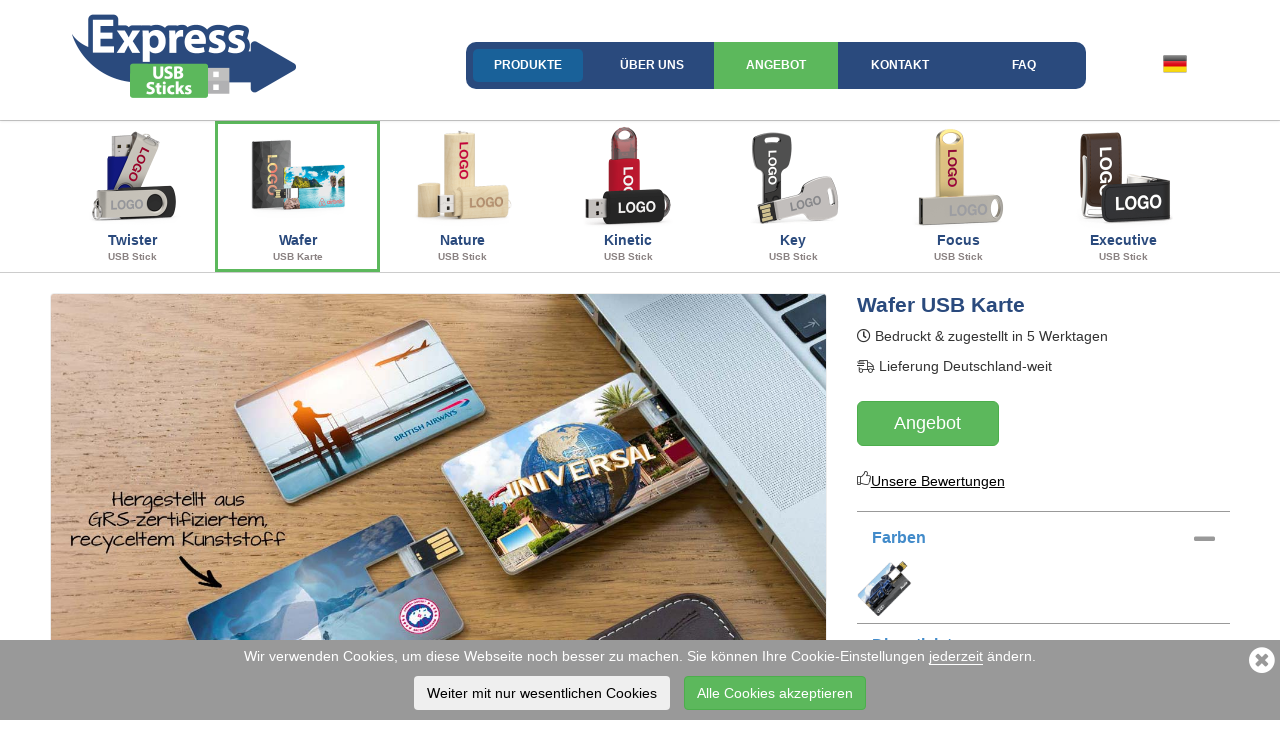

--- FILE ---
content_type: text/html; charset=UTF-8
request_url: https://www.expressusbsticks.de/usb-sticks/wafer
body_size: 44350
content:
<!doctype html>
<!-- paulirish.com/2008/conditional-stylesheets-vs-css-hacks-answer-neither/ -->
<!--[if lt IE 7 ]> <html lang="en" class="no-js ie6"> <![endif]-->
<!--[if IE 7 ]>    <html lang="en" class="no-js ie7"> <![endif]-->
<!--[if IE 8 ]>    <html lang="en" class="no-js ie8"> <![endif]-->
<!--[if (gte IE 9)|!(IE)]><!--> <html lang="en" class="no-js"> <!--<![endif]-->
<head>
  <meta charset="utf-8">

  <!-- Always force latest IE rendering engine (even in intranet) & Chrome Frame
       Remove this if you use the .htaccess -->
  <meta http-equiv="X-UA-Compatible" content="IE=edge">

  <title>Powerbanks-Cards mit Werbeaufdruck, Wafer</title>

  <meta name="description" content="Die Wafer USB Karte ist eines der d&uuml;nnsten Modelle auf dem Markt - gerade einmal 2,2 mm dick. Beide Seiten der USB Karte k&ouml;nnen komplett mit Fotodruck produziert werden. Dieses Modell passt leicht in jede Tasche, in Ihre Geldb&ouml;rse oder Ihren Organizer und ben&ouml;tigt nur wenig Platz. Die Außenhülle besteht aus GRS-zertifiziertem, recyceltem Kunststoff. Sehen Sie sich unser Wafer Duo Modell an, das über einen Standard-USB- und einen USB-C-Anschluss verfügt." />
  <meta name="keywords" content="Personalisiertes, tragbares Ladeger&auml;t im Kartenformat, Bedruckte Powerbank-Card, Powerbanks-Cards mit Werbeaufdruck, Personalisierte Card-Powerbanks, Personalisierte Powerbank-Cards, Powerbank-Cards kaufen, Personalisierte, tragbare Powerbank-Card, Kundenspezifische Powerbank-Cards, Werbeartikel Powerbank-Card" />
  <meta name="robots" content="index,follow" />
  <meta property="og:title" content="Powerbanks-Cards mit Werbeaufdruck, Wafer" />
<meta property="og:description" content="Die Wafer USB Karte ist eines der d&uuml;nnsten Modelle auf dem Markt - gerade einmal 2,2 mm dick. Beide Seiten der USB Karte k&ouml;nnen komplett mit Fotodruck produziert werden. Dieses Modell passt leicht in jede Tasche, in Ihre Geldb&ouml;rse oder Ihren Organizer und ben&ouml;tigt nur wenig Platz. Die Außenhülle besteht aus GRS-zertifiziertem, recyceltem Kunststoff. Sehen Sie sich unser Wafer Duo Modell an, das über einen Standard-USB- und einen USB-C-Anschluss verfügt." />
<meta property="og:image" content="https://static.expressusbsticks.de/images/products/Wafer/Wafer0_de.jpg?v=1728291517" />
<meta property="og:type" content="website" />
<meta property="og:url" content="https://www.expressusbsticks.de/usb-sticks/wafer" />
  <!--  Mobile viewport optimized: j.mp/bplateviewport -->
    <meta name="viewport" content="width=device-width">
  
  <!-- Place favicon.ico & apple-touch-icon.png in the root of your domain and delete these references -->
  <link rel="shortcut icon" href="https://static.expressusbsticks.de/images/express/favicon.ico">
  <link rel="apple-touch-icon" href="https://static.expressusbsticks.de/images/express/apple-touch-icon.png">

  <!-- CSS : implied media="all" -->
  <link rel="preload" href="//maxcdn.bootstrapcdn.com/bootstrap/3.2.0/css/bootstrap.min.css" as="style" onload="this.onload=null;this.rel='stylesheet'" /><noscript><link rel="stylesheet" href="//maxcdn.bootstrapcdn.com/bootstrap/3.2.0/css/bootstrap.min.css"></noscript><link rel="preload" href="https://static.expressusbsticks.de/templates/express.css?v=1759113746" as="style" onload="this.onload=null;this.rel='stylesheet'" /><noscript><link rel="stylesheet" href="https://static.expressusbsticks.de/templates/express.css?v=1759113746"></noscript>  
  <!-- All JavaScript at the bottom, except for Modernizr which enables HTML5 elements & feature detects -->
  <script src="https://cdnjs.cloudflare.com/ajax/libs/modernizr/2.8.2/modernizr.min.js"></script>

  <!-- Grab Google CDN's jQuery. fall back to local if necessary -->
  <script type="text/javascript">/*! jQuery v3.4.1 | (c) JS Foundation and other contributors | jquery.org/license */
!function(e,t){"use strict";"object"==typeof module&&"object"==typeof module.exports?module.exports=e.document?t(e,!0):function(e){if(!e.document)throw new Error("jQuery requires a window with a document");return t(e)}:t(e)}("undefined"!=typeof window?window:this,function(C,e){"use strict";var t=[],E=C.document,r=Object.getPrototypeOf,s=t.slice,g=t.concat,u=t.push,i=t.indexOf,n={},o=n.toString,v=n.hasOwnProperty,a=v.toString,l=a.call(Object),y={},m=function(e){return"function"==typeof e&&"number"!=typeof e.nodeType},x=function(e){return null!=e&&e===e.window},c={type:!0,src:!0,nonce:!0,noModule:!0};function b(e,t,n){var r,i,o=(n=n||E).createElement("script");if(o.text=e,t)for(r in c)(i=t[r]||t.getAttribute&&t.getAttribute(r))&&o.setAttribute(r,i);n.head.appendChild(o).parentNode.removeChild(o)}function w(e){return null==e?e+"":"object"==typeof e||"function"==typeof e?n[o.call(e)]||"object":typeof e}var f="3.4.1",k=function(e,t){return new k.fn.init(e,t)},p=/^[\s\uFEFF\xA0]+|[\s\uFEFF\xA0]+$/g;function d(e){var t=!!e&&"length"in e&&e.length,n=w(e);return!m(e)&&!x(e)&&("array"===n||0===t||"number"==typeof t&&0<t&&t-1 in e)}k.fn=k.prototype={jquery:f,constructor:k,length:0,toArray:function(){return s.call(this)},get:function(e){return null==e?s.call(this):e<0?this[e+this.length]:this[e]},pushStack:function(e){var t=k.merge(this.constructor(),e);return t.prevObject=this,t},each:function(e){return k.each(this,e)},map:function(n){return this.pushStack(k.map(this,function(e,t){return n.call(e,t,e)}))},slice:function(){return this.pushStack(s.apply(this,arguments))},first:function(){return this.eq(0)},last:function(){return this.eq(-1)},eq:function(e){var t=this.length,n=+e+(e<0?t:0);return this.pushStack(0<=n&&n<t?[this[n]]:[])},end:function(){return this.prevObject||this.constructor()},push:u,sort:t.sort,splice:t.splice},k.extend=k.fn.extend=function(){var e,t,n,r,i,o,a=arguments[0]||{},s=1,u=arguments.length,l=!1;for("boolean"==typeof a&&(l=a,a=arguments[s]||{},s++),"object"==typeof a||m(a)||(a={}),s===u&&(a=this,s--);s<u;s++)if(null!=(e=arguments[s]))for(t in e)r=e[t],"__proto__"!==t&&a!==r&&(l&&r&&(k.isPlainObject(r)||(i=Array.isArray(r)))?(n=a[t],o=i&&!Array.isArray(n)?[]:i||k.isPlainObject(n)?n:{},i=!1,a[t]=k.extend(l,o,r)):void 0!==r&&(a[t]=r));return a},k.extend({expando:"jQuery"+(f+Math.random()).replace(/\D/g,""),isReady:!0,error:function(e){throw new Error(e)},noop:function(){},isPlainObject:function(e){var t,n;return!(!e||"[object Object]"!==o.call(e))&&(!(t=r(e))||"function"==typeof(n=v.call(t,"constructor")&&t.constructor)&&a.call(n)===l)},isEmptyObject:function(e){var t;for(t in e)return!1;return!0},globalEval:function(e,t){b(e,{nonce:t&&t.nonce})},each:function(e,t){var n,r=0;if(d(e)){for(n=e.length;r<n;r++)if(!1===t.call(e[r],r,e[r]))break}else for(r in e)if(!1===t.call(e[r],r,e[r]))break;return e},trim:function(e){return null==e?"":(e+"").replace(p,"")},makeArray:function(e,t){var n=t||[];return null!=e&&(d(Object(e))?k.merge(n,"string"==typeof e?[e]:e):u.call(n,e)),n},inArray:function(e,t,n){return null==t?-1:i.call(t,e,n)},merge:function(e,t){for(var n=+t.length,r=0,i=e.length;r<n;r++)e[i++]=t[r];return e.length=i,e},grep:function(e,t,n){for(var r=[],i=0,o=e.length,a=!n;i<o;i++)!t(e[i],i)!==a&&r.push(e[i]);return r},map:function(e,t,n){var r,i,o=0,a=[];if(d(e))for(r=e.length;o<r;o++)null!=(i=t(e[o],o,n))&&a.push(i);else for(o in e)null!=(i=t(e[o],o,n))&&a.push(i);return g.apply([],a)},guid:1,support:y}),"function"==typeof Symbol&&(k.fn[Symbol.iterator]=t[Symbol.iterator]),k.each("Boolean Number String Function Array Date RegExp Object Error Symbol".split(" "),function(e,t){n["[object "+t+"]"]=t.toLowerCase()});var h=function(n){var e,d,b,o,i,h,f,g,w,u,l,T,C,a,E,v,s,c,y,k="sizzle"+1*new Date,m=n.document,S=0,r=0,p=ue(),x=ue(),N=ue(),A=ue(),D=function(e,t){return e===t&&(l=!0),0},j={}.hasOwnProperty,t=[],q=t.pop,L=t.push,H=t.push,O=t.slice,P=function(e,t){for(var n=0,r=e.length;n<r;n++)if(e[n]===t)return n;return-1},R="checked|selected|async|autofocus|autoplay|controls|defer|disabled|hidden|ismap|loop|multiple|open|readonly|required|scoped",M="[\\x20\\t\\r\\n\\f]",I="(?:\\\\.|[\\w-]|[^\0-\\xa0])+",W="\\["+M+"*("+I+")(?:"+M+"*([*^$|!~]?=)"+M+"*(?:'((?:\\\\.|[^\\\\'])*)'|\"((?:\\\\.|[^\\\\\"])*)\"|("+I+"))|)"+M+"*\\]",$=":("+I+")(?:\\((('((?:\\\\.|[^\\\\'])*)'|\"((?:\\\\.|[^\\\\\"])*)\")|((?:\\\\.|[^\\\\()[\\]]|"+W+")*)|.*)\\)|)",F=new RegExp(M+"+","g"),B=new RegExp("^"+M+"+|((?:^|[^\\\\])(?:\\\\.)*)"+M+"+$","g"),_=new RegExp("^"+M+"*,"+M+"*"),z=new RegExp("^"+M+"*([>+~]|"+M+")"+M+"*"),U=new RegExp(M+"|>"),X=new RegExp($),V=new RegExp("^"+I+"$"),G={ID:new RegExp("^#("+I+")"),CLASS:new RegExp("^\\.("+I+")"),TAG:new RegExp("^("+I+"|[*])"),ATTR:new RegExp("^"+W),PSEUDO:new RegExp("^"+$),CHILD:new RegExp("^:(only|first|last|nth|nth-last)-(child|of-type)(?:\\("+M+"*(even|odd|(([+-]|)(\\d*)n|)"+M+"*(?:([+-]|)"+M+"*(\\d+)|))"+M+"*\\)|)","i"),bool:new RegExp("^(?:"+R+")$","i"),needsContext:new RegExp("^"+M+"*[>+~]|:(even|odd|eq|gt|lt|nth|first|last)(?:\\("+M+"*((?:-\\d)?\\d*)"+M+"*\\)|)(?=[^-]|$)","i")},Y=/HTML$/i,Q=/^(?:input|select|textarea|button)$/i,J=/^h\d$/i,K=/^[^{]+\{\s*\[native \w/,Z=/^(?:#([\w-]+)|(\w+)|\.([\w-]+))$/,ee=/[+~]/,te=new RegExp("\\\\([\\da-f]{1,6}"+M+"?|("+M+")|.)","ig"),ne=function(e,t,n){var r="0x"+t-65536;return r!=r||n?t:r<0?String.fromCharCode(r+65536):String.fromCharCode(r>>10|55296,1023&r|56320)},re=/([\0-\x1f\x7f]|^-?\d)|^-$|[^\0-\x1f\x7f-\uFFFF\w-]/g,ie=function(e,t){return t?"\0"===e?"\ufffd":e.slice(0,-1)+"\\"+e.charCodeAt(e.length-1).toString(16)+" ":"\\"+e},oe=function(){T()},ae=be(function(e){return!0===e.disabled&&"fieldset"===e.nodeName.toLowerCase()},{dir:"parentNode",next:"legend"});try{H.apply(t=O.call(m.childNodes),m.childNodes),t[m.childNodes.length].nodeType}catch(e){H={apply:t.length?function(e,t){L.apply(e,O.call(t))}:function(e,t){var n=e.length,r=0;while(e[n++]=t[r++]);e.length=n-1}}}function se(t,e,n,r){var i,o,a,s,u,l,c,f=e&&e.ownerDocument,p=e?e.nodeType:9;if(n=n||[],"string"!=typeof t||!t||1!==p&&9!==p&&11!==p)return n;if(!r&&((e?e.ownerDocument||e:m)!==C&&T(e),e=e||C,E)){if(11!==p&&(u=Z.exec(t)))if(i=u[1]){if(9===p){if(!(a=e.getElementById(i)))return n;if(a.id===i)return n.push(a),n}else if(f&&(a=f.getElementById(i))&&y(e,a)&&a.id===i)return n.push(a),n}else{if(u[2])return H.apply(n,e.getElementsByTagName(t)),n;if((i=u[3])&&d.getElementsByClassName&&e.getElementsByClassName)return H.apply(n,e.getElementsByClassName(i)),n}if(d.qsa&&!A[t+" "]&&(!v||!v.test(t))&&(1!==p||"object"!==e.nodeName.toLowerCase())){if(c=t,f=e,1===p&&U.test(t)){(s=e.getAttribute("id"))?s=s.replace(re,ie):e.setAttribute("id",s=k),o=(l=h(t)).length;while(o--)l[o]="#"+s+" "+xe(l[o]);c=l.join(","),f=ee.test(t)&&ye(e.parentNode)||e}try{return H.apply(n,f.querySelectorAll(c)),n}catch(e){A(t,!0)}finally{s===k&&e.removeAttribute("id")}}}return g(t.replace(B,"$1"),e,n,r)}function ue(){var r=[];return function e(t,n){return r.push(t+" ")>b.cacheLength&&delete e[r.shift()],e[t+" "]=n}}function le(e){return e[k]=!0,e}function ce(e){var t=C.createElement("fieldset");try{return!!e(t)}catch(e){return!1}finally{t.parentNode&&t.parentNode.removeChild(t),t=null}}function fe(e,t){var n=e.split("|"),r=n.length;while(r--)b.attrHandle[n[r]]=t}function pe(e,t){var n=t&&e,r=n&&1===e.nodeType&&1===t.nodeType&&e.sourceIndex-t.sourceIndex;if(r)return r;if(n)while(n=n.nextSibling)if(n===t)return-1;return e?1:-1}function de(t){return function(e){return"input"===e.nodeName.toLowerCase()&&e.type===t}}function he(n){return function(e){var t=e.nodeName.toLowerCase();return("input"===t||"button"===t)&&e.type===n}}function ge(t){return function(e){return"form"in e?e.parentNode&&!1===e.disabled?"label"in e?"label"in e.parentNode?e.parentNode.disabled===t:e.disabled===t:e.isDisabled===t||e.isDisabled!==!t&&ae(e)===t:e.disabled===t:"label"in e&&e.disabled===t}}function ve(a){return le(function(o){return o=+o,le(function(e,t){var n,r=a([],e.length,o),i=r.length;while(i--)e[n=r[i]]&&(e[n]=!(t[n]=e[n]))})})}function ye(e){return e&&"undefined"!=typeof e.getElementsByTagName&&e}for(e in d=se.support={},i=se.isXML=function(e){var t=e.namespaceURI,n=(e.ownerDocument||e).documentElement;return!Y.test(t||n&&n.nodeName||"HTML")},T=se.setDocument=function(e){var t,n,r=e?e.ownerDocument||e:m;return r!==C&&9===r.nodeType&&r.documentElement&&(a=(C=r).documentElement,E=!i(C),m!==C&&(n=C.defaultView)&&n.top!==n&&(n.addEventListener?n.addEventListener("unload",oe,!1):n.attachEvent&&n.attachEvent("onunload",oe)),d.attributes=ce(function(e){return e.className="i",!e.getAttribute("className")}),d.getElementsByTagName=ce(function(e){return e.appendChild(C.createComment("")),!e.getElementsByTagName("*").length}),d.getElementsByClassName=K.test(C.getElementsByClassName),d.getById=ce(function(e){return a.appendChild(e).id=k,!C.getElementsByName||!C.getElementsByName(k).length}),d.getById?(b.filter.ID=function(e){var t=e.replace(te,ne);return function(e){return e.getAttribute("id")===t}},b.find.ID=function(e,t){if("undefined"!=typeof t.getElementById&&E){var n=t.getElementById(e);return n?[n]:[]}}):(b.filter.ID=function(e){var n=e.replace(te,ne);return function(e){var t="undefined"!=typeof e.getAttributeNode&&e.getAttributeNode("id");return t&&t.value===n}},b.find.ID=function(e,t){if("undefined"!=typeof t.getElementById&&E){var n,r,i,o=t.getElementById(e);if(o){if((n=o.getAttributeNode("id"))&&n.value===e)return[o];i=t.getElementsByName(e),r=0;while(o=i[r++])if((n=o.getAttributeNode("id"))&&n.value===e)return[o]}return[]}}),b.find.TAG=d.getElementsByTagName?function(e,t){return"undefined"!=typeof t.getElementsByTagName?t.getElementsByTagName(e):d.qsa?t.querySelectorAll(e):void 0}:function(e,t){var n,r=[],i=0,o=t.getElementsByTagName(e);if("*"===e){while(n=o[i++])1===n.nodeType&&r.push(n);return r}return o},b.find.CLASS=d.getElementsByClassName&&function(e,t){if("undefined"!=typeof t.getElementsByClassName&&E)return t.getElementsByClassName(e)},s=[],v=[],(d.qsa=K.test(C.querySelectorAll))&&(ce(function(e){a.appendChild(e).innerHTML="<a id='"+k+"'></a><select id='"+k+"-\r\\' msallowcapture=''><option selected=''></option></select>",e.querySelectorAll("[msallowcapture^='']").length&&v.push("[*^$]="+M+"*(?:''|\"\")"),e.querySelectorAll("[selected]").length||v.push("\\["+M+"*(?:value|"+R+")"),e.querySelectorAll("[id~="+k+"-]").length||v.push("~="),e.querySelectorAll(":checked").length||v.push(":checked"),e.querySelectorAll("a#"+k+"+*").length||v.push(".#.+[+~]")}),ce(function(e){e.innerHTML="<a href='' disabled='disabled'></a><select disabled='disabled'><option/></select>";var t=C.createElement("input");t.setAttribute("type","hidden"),e.appendChild(t).setAttribute("name","D"),e.querySelectorAll("[name=d]").length&&v.push("name"+M+"*[*^$|!~]?="),2!==e.querySelectorAll(":enabled").length&&v.push(":enabled",":disabled"),a.appendChild(e).disabled=!0,2!==e.querySelectorAll(":disabled").length&&v.push(":enabled",":disabled"),e.querySelectorAll("*,:x"),v.push(",.*:")})),(d.matchesSelector=K.test(c=a.matches||a.webkitMatchesSelector||a.mozMatchesSelector||a.oMatchesSelector||a.msMatchesSelector))&&ce(function(e){d.disconnectedMatch=c.call(e,"*"),c.call(e,"[s!='']:x"),s.push("!=",$)}),v=v.length&&new RegExp(v.join("|")),s=s.length&&new RegExp(s.join("|")),t=K.test(a.compareDocumentPosition),y=t||K.test(a.contains)?function(e,t){var n=9===e.nodeType?e.documentElement:e,r=t&&t.parentNode;return e===r||!(!r||1!==r.nodeType||!(n.contains?n.contains(r):e.compareDocumentPosition&&16&e.compareDocumentPosition(r)))}:function(e,t){if(t)while(t=t.parentNode)if(t===e)return!0;return!1},D=t?function(e,t){if(e===t)return l=!0,0;var n=!e.compareDocumentPosition-!t.compareDocumentPosition;return n||(1&(n=(e.ownerDocument||e)===(t.ownerDocument||t)?e.compareDocumentPosition(t):1)||!d.sortDetached&&t.compareDocumentPosition(e)===n?e===C||e.ownerDocument===m&&y(m,e)?-1:t===C||t.ownerDocument===m&&y(m,t)?1:u?P(u,e)-P(u,t):0:4&n?-1:1)}:function(e,t){if(e===t)return l=!0,0;var n,r=0,i=e.parentNode,o=t.parentNode,a=[e],s=[t];if(!i||!o)return e===C?-1:t===C?1:i?-1:o?1:u?P(u,e)-P(u,t):0;if(i===o)return pe(e,t);n=e;while(n=n.parentNode)a.unshift(n);n=t;while(n=n.parentNode)s.unshift(n);while(a[r]===s[r])r++;return r?pe(a[r],s[r]):a[r]===m?-1:s[r]===m?1:0}),C},se.matches=function(e,t){return se(e,null,null,t)},se.matchesSelector=function(e,t){if((e.ownerDocument||e)!==C&&T(e),d.matchesSelector&&E&&!A[t+" "]&&(!s||!s.test(t))&&(!v||!v.test(t)))try{var n=c.call(e,t);if(n||d.disconnectedMatch||e.document&&11!==e.document.nodeType)return n}catch(e){A(t,!0)}return 0<se(t,C,null,[e]).length},se.contains=function(e,t){return(e.ownerDocument||e)!==C&&T(e),y(e,t)},se.attr=function(e,t){(e.ownerDocument||e)!==C&&T(e);var n=b.attrHandle[t.toLowerCase()],r=n&&j.call(b.attrHandle,t.toLowerCase())?n(e,t,!E):void 0;return void 0!==r?r:d.attributes||!E?e.getAttribute(t):(r=e.getAttributeNode(t))&&r.specified?r.value:null},se.escape=function(e){return(e+"").replace(re,ie)},se.error=function(e){throw new Error("Syntax error, unrecognized expression: "+e)},se.uniqueSort=function(e){var t,n=[],r=0,i=0;if(l=!d.detectDuplicates,u=!d.sortStable&&e.slice(0),e.sort(D),l){while(t=e[i++])t===e[i]&&(r=n.push(i));while(r--)e.splice(n[r],1)}return u=null,e},o=se.getText=function(e){var t,n="",r=0,i=e.nodeType;if(i){if(1===i||9===i||11===i){if("string"==typeof e.textContent)return e.textContent;for(e=e.firstChild;e;e=e.nextSibling)n+=o(e)}else if(3===i||4===i)return e.nodeValue}else while(t=e[r++])n+=o(t);return n},(b=se.selectors={cacheLength:50,createPseudo:le,match:G,attrHandle:{},find:{},relative:{">":{dir:"parentNode",first:!0}," ":{dir:"parentNode"},"+":{dir:"previousSibling",first:!0},"~":{dir:"previousSibling"}},preFilter:{ATTR:function(e){return e[1]=e[1].replace(te,ne),e[3]=(e[3]||e[4]||e[5]||"").replace(te,ne),"~="===e[2]&&(e[3]=" "+e[3]+" "),e.slice(0,4)},CHILD:function(e){return e[1]=e[1].toLowerCase(),"nth"===e[1].slice(0,3)?(e[3]||se.error(e[0]),e[4]=+(e[4]?e[5]+(e[6]||1):2*("even"===e[3]||"odd"===e[3])),e[5]=+(e[7]+e[8]||"odd"===e[3])):e[3]&&se.error(e[0]),e},PSEUDO:function(e){var t,n=!e[6]&&e[2];return G.CHILD.test(e[0])?null:(e[3]?e[2]=e[4]||e[5]||"":n&&X.test(n)&&(t=h(n,!0))&&(t=n.indexOf(")",n.length-t)-n.length)&&(e[0]=e[0].slice(0,t),e[2]=n.slice(0,t)),e.slice(0,3))}},filter:{TAG:function(e){var t=e.replace(te,ne).toLowerCase();return"*"===e?function(){return!0}:function(e){return e.nodeName&&e.nodeName.toLowerCase()===t}},CLASS:function(e){var t=p[e+" "];return t||(t=new RegExp("(^|"+M+")"+e+"("+M+"|$)"))&&p(e,function(e){return t.test("string"==typeof e.className&&e.className||"undefined"!=typeof e.getAttribute&&e.getAttribute("class")||"")})},ATTR:function(n,r,i){return function(e){var t=se.attr(e,n);return null==t?"!="===r:!r||(t+="","="===r?t===i:"!="===r?t!==i:"^="===r?i&&0===t.indexOf(i):"*="===r?i&&-1<t.indexOf(i):"$="===r?i&&t.slice(-i.length)===i:"~="===r?-1<(" "+t.replace(F," ")+" ").indexOf(i):"|="===r&&(t===i||t.slice(0,i.length+1)===i+"-"))}},CHILD:function(h,e,t,g,v){var y="nth"!==h.slice(0,3),m="last"!==h.slice(-4),x="of-type"===e;return 1===g&&0===v?function(e){return!!e.parentNode}:function(e,t,n){var r,i,o,a,s,u,l=y!==m?"nextSibling":"previousSibling",c=e.parentNode,f=x&&e.nodeName.toLowerCase(),p=!n&&!x,d=!1;if(c){if(y){while(l){a=e;while(a=a[l])if(x?a.nodeName.toLowerCase()===f:1===a.nodeType)return!1;u=l="only"===h&&!u&&"nextSibling"}return!0}if(u=[m?c.firstChild:c.lastChild],m&&p){d=(s=(r=(i=(o=(a=c)[k]||(a[k]={}))[a.uniqueID]||(o[a.uniqueID]={}))[h]||[])[0]===S&&r[1])&&r[2],a=s&&c.childNodes[s];while(a=++s&&a&&a[l]||(d=s=0)||u.pop())if(1===a.nodeType&&++d&&a===e){i[h]=[S,s,d];break}}else if(p&&(d=s=(r=(i=(o=(a=e)[k]||(a[k]={}))[a.uniqueID]||(o[a.uniqueID]={}))[h]||[])[0]===S&&r[1]),!1===d)while(a=++s&&a&&a[l]||(d=s=0)||u.pop())if((x?a.nodeName.toLowerCase()===f:1===a.nodeType)&&++d&&(p&&((i=(o=a[k]||(a[k]={}))[a.uniqueID]||(o[a.uniqueID]={}))[h]=[S,d]),a===e))break;return(d-=v)===g||d%g==0&&0<=d/g}}},PSEUDO:function(e,o){var t,a=b.pseudos[e]||b.setFilters[e.toLowerCase()]||se.error("unsupported pseudo: "+e);return a[k]?a(o):1<a.length?(t=[e,e,"",o],b.setFilters.hasOwnProperty(e.toLowerCase())?le(function(e,t){var n,r=a(e,o),i=r.length;while(i--)e[n=P(e,r[i])]=!(t[n]=r[i])}):function(e){return a(e,0,t)}):a}},pseudos:{not:le(function(e){var r=[],i=[],s=f(e.replace(B,"$1"));return s[k]?le(function(e,t,n,r){var i,o=s(e,null,r,[]),a=e.length;while(a--)(i=o[a])&&(e[a]=!(t[a]=i))}):function(e,t,n){return r[0]=e,s(r,null,n,i),r[0]=null,!i.pop()}}),has:le(function(t){return function(e){return 0<se(t,e).length}}),contains:le(function(t){return t=t.replace(te,ne),function(e){return-1<(e.textContent||o(e)).indexOf(t)}}),lang:le(function(n){return V.test(n||"")||se.error("unsupported lang: "+n),n=n.replace(te,ne).toLowerCase(),function(e){var t;do{if(t=E?e.lang:e.getAttribute("xml:lang")||e.getAttribute("lang"))return(t=t.toLowerCase())===n||0===t.indexOf(n+"-")}while((e=e.parentNode)&&1===e.nodeType);return!1}}),target:function(e){var t=n.location&&n.location.hash;return t&&t.slice(1)===e.id},root:function(e){return e===a},focus:function(e){return e===C.activeElement&&(!C.hasFocus||C.hasFocus())&&!!(e.type||e.href||~e.tabIndex)},enabled:ge(!1),disabled:ge(!0),checked:function(e){var t=e.nodeName.toLowerCase();return"input"===t&&!!e.checked||"option"===t&&!!e.selected},selected:function(e){return e.parentNode&&e.parentNode.selectedIndex,!0===e.selected},empty:function(e){for(e=e.firstChild;e;e=e.nextSibling)if(e.nodeType<6)return!1;return!0},parent:function(e){return!b.pseudos.empty(e)},header:function(e){return J.test(e.nodeName)},input:function(e){return Q.test(e.nodeName)},button:function(e){var t=e.nodeName.toLowerCase();return"input"===t&&"button"===e.type||"button"===t},text:function(e){var t;return"input"===e.nodeName.toLowerCase()&&"text"===e.type&&(null==(t=e.getAttribute("type"))||"text"===t.toLowerCase())},first:ve(function(){return[0]}),last:ve(function(e,t){return[t-1]}),eq:ve(function(e,t,n){return[n<0?n+t:n]}),even:ve(function(e,t){for(var n=0;n<t;n+=2)e.push(n);return e}),odd:ve(function(e,t){for(var n=1;n<t;n+=2)e.push(n);return e}),lt:ve(function(e,t,n){for(var r=n<0?n+t:t<n?t:n;0<=--r;)e.push(r);return e}),gt:ve(function(e,t,n){for(var r=n<0?n+t:n;++r<t;)e.push(r);return e})}}).pseudos.nth=b.pseudos.eq,{radio:!0,checkbox:!0,file:!0,password:!0,image:!0})b.pseudos[e]=de(e);for(e in{submit:!0,reset:!0})b.pseudos[e]=he(e);function me(){}function xe(e){for(var t=0,n=e.length,r="";t<n;t++)r+=e[t].value;return r}function be(s,e,t){var u=e.dir,l=e.next,c=l||u,f=t&&"parentNode"===c,p=r++;return e.first?function(e,t,n){while(e=e[u])if(1===e.nodeType||f)return s(e,t,n);return!1}:function(e,t,n){var r,i,o,a=[S,p];if(n){while(e=e[u])if((1===e.nodeType||f)&&s(e,t,n))return!0}else while(e=e[u])if(1===e.nodeType||f)if(i=(o=e[k]||(e[k]={}))[e.uniqueID]||(o[e.uniqueID]={}),l&&l===e.nodeName.toLowerCase())e=e[u]||e;else{if((r=i[c])&&r[0]===S&&r[1]===p)return a[2]=r[2];if((i[c]=a)[2]=s(e,t,n))return!0}return!1}}function we(i){return 1<i.length?function(e,t,n){var r=i.length;while(r--)if(!i[r](e,t,n))return!1;return!0}:i[0]}function Te(e,t,n,r,i){for(var o,a=[],s=0,u=e.length,l=null!=t;s<u;s++)(o=e[s])&&(n&&!n(o,r,i)||(a.push(o),l&&t.push(s)));return a}function Ce(d,h,g,v,y,e){return v&&!v[k]&&(v=Ce(v)),y&&!y[k]&&(y=Ce(y,e)),le(function(e,t,n,r){var i,o,a,s=[],u=[],l=t.length,c=e||function(e,t,n){for(var r=0,i=t.length;r<i;r++)se(e,t[r],n);return n}(h||"*",n.nodeType?[n]:n,[]),f=!d||!e&&h?c:Te(c,s,d,n,r),p=g?y||(e?d:l||v)?[]:t:f;if(g&&g(f,p,n,r),v){i=Te(p,u),v(i,[],n,r),o=i.length;while(o--)(a=i[o])&&(p[u[o]]=!(f[u[o]]=a))}if(e){if(y||d){if(y){i=[],o=p.length;while(o--)(a=p[o])&&i.push(f[o]=a);y(null,p=[],i,r)}o=p.length;while(o--)(a=p[o])&&-1<(i=y?P(e,a):s[o])&&(e[i]=!(t[i]=a))}}else p=Te(p===t?p.splice(l,p.length):p),y?y(null,t,p,r):H.apply(t,p)})}function Ee(e){for(var i,t,n,r=e.length,o=b.relative[e[0].type],a=o||b.relative[" "],s=o?1:0,u=be(function(e){return e===i},a,!0),l=be(function(e){return-1<P(i,e)},a,!0),c=[function(e,t,n){var r=!o&&(n||t!==w)||((i=t).nodeType?u(e,t,n):l(e,t,n));return i=null,r}];s<r;s++)if(t=b.relative[e[s].type])c=[be(we(c),t)];else{if((t=b.filter[e[s].type].apply(null,e[s].matches))[k]){for(n=++s;n<r;n++)if(b.relative[e[n].type])break;return Ce(1<s&&we(c),1<s&&xe(e.slice(0,s-1).concat({value:" "===e[s-2].type?"*":""})).replace(B,"$1"),t,s<n&&Ee(e.slice(s,n)),n<r&&Ee(e=e.slice(n)),n<r&&xe(e))}c.push(t)}return we(c)}return me.prototype=b.filters=b.pseudos,b.setFilters=new me,h=se.tokenize=function(e,t){var n,r,i,o,a,s,u,l=x[e+" "];if(l)return t?0:l.slice(0);a=e,s=[],u=b.preFilter;while(a){for(o in n&&!(r=_.exec(a))||(r&&(a=a.slice(r[0].length)||a),s.push(i=[])),n=!1,(r=z.exec(a))&&(n=r.shift(),i.push({value:n,type:r[0].replace(B," ")}),a=a.slice(n.length)),b.filter)!(r=G[o].exec(a))||u[o]&&!(r=u[o](r))||(n=r.shift(),i.push({value:n,type:o,matches:r}),a=a.slice(n.length));if(!n)break}return t?a.length:a?se.error(e):x(e,s).slice(0)},f=se.compile=function(e,t){var n,v,y,m,x,r,i=[],o=[],a=N[e+" "];if(!a){t||(t=h(e)),n=t.length;while(n--)(a=Ee(t[n]))[k]?i.push(a):o.push(a);(a=N(e,(v=o,m=0<(y=i).length,x=0<v.length,r=function(e,t,n,r,i){var o,a,s,u=0,l="0",c=e&&[],f=[],p=w,d=e||x&&b.find.TAG("*",i),h=S+=null==p?1:Math.random()||.1,g=d.length;for(i&&(w=t===C||t||i);l!==g&&null!=(o=d[l]);l++){if(x&&o){a=0,t||o.ownerDocument===C||(T(o),n=!E);while(s=v[a++])if(s(o,t||C,n)){r.push(o);break}i&&(S=h)}m&&((o=!s&&o)&&u--,e&&c.push(o))}if(u+=l,m&&l!==u){a=0;while(s=y[a++])s(c,f,t,n);if(e){if(0<u)while(l--)c[l]||f[l]||(f[l]=q.call(r));f=Te(f)}H.apply(r,f),i&&!e&&0<f.length&&1<u+y.length&&se.uniqueSort(r)}return i&&(S=h,w=p),c},m?le(r):r))).selector=e}return a},g=se.select=function(e,t,n,r){var i,o,a,s,u,l="function"==typeof e&&e,c=!r&&h(e=l.selector||e);if(n=n||[],1===c.length){if(2<(o=c[0]=c[0].slice(0)).length&&"ID"===(a=o[0]).type&&9===t.nodeType&&E&&b.relative[o[1].type]){if(!(t=(b.find.ID(a.matches[0].replace(te,ne),t)||[])[0]))return n;l&&(t=t.parentNode),e=e.slice(o.shift().value.length)}i=G.needsContext.test(e)?0:o.length;while(i--){if(a=o[i],b.relative[s=a.type])break;if((u=b.find[s])&&(r=u(a.matches[0].replace(te,ne),ee.test(o[0].type)&&ye(t.parentNode)||t))){if(o.splice(i,1),!(e=r.length&&xe(o)))return H.apply(n,r),n;break}}}return(l||f(e,c))(r,t,!E,n,!t||ee.test(e)&&ye(t.parentNode)||t),n},d.sortStable=k.split("").sort(D).join("")===k,d.detectDuplicates=!!l,T(),d.sortDetached=ce(function(e){return 1&e.compareDocumentPosition(C.createElement("fieldset"))}),ce(function(e){return e.innerHTML="<a href='#'></a>","#"===e.firstChild.getAttribute("href")})||fe("type|href|height|width",function(e,t,n){if(!n)return e.getAttribute(t,"type"===t.toLowerCase()?1:2)}),d.attributes&&ce(function(e){return e.innerHTML="<input/>",e.firstChild.setAttribute("value",""),""===e.firstChild.getAttribute("value")})||fe("value",function(e,t,n){if(!n&&"input"===e.nodeName.toLowerCase())return e.defaultValue}),ce(function(e){return null==e.getAttribute("disabled")})||fe(R,function(e,t,n){var r;if(!n)return!0===e[t]?t.toLowerCase():(r=e.getAttributeNode(t))&&r.specified?r.value:null}),se}(C);k.find=h,k.expr=h.selectors,k.expr[":"]=k.expr.pseudos,k.uniqueSort=k.unique=h.uniqueSort,k.text=h.getText,k.isXMLDoc=h.isXML,k.contains=h.contains,k.escapeSelector=h.escape;var T=function(e,t,n){var r=[],i=void 0!==n;while((e=e[t])&&9!==e.nodeType)if(1===e.nodeType){if(i&&k(e).is(n))break;r.push(e)}return r},S=function(e,t){for(var n=[];e;e=e.nextSibling)1===e.nodeType&&e!==t&&n.push(e);return n},N=k.expr.match.needsContext;function A(e,t){return e.nodeName&&e.nodeName.toLowerCase()===t.toLowerCase()}var D=/^<([a-z][^\/\0>:\x20\t\r\n\f]*)[\x20\t\r\n\f]*\/?>(?:<\/\1>|)$/i;function j(e,n,r){return m(n)?k.grep(e,function(e,t){return!!n.call(e,t,e)!==r}):n.nodeType?k.grep(e,function(e){return e===n!==r}):"string"!=typeof n?k.grep(e,function(e){return-1<i.call(n,e)!==r}):k.filter(n,e,r)}k.filter=function(e,t,n){var r=t[0];return n&&(e=":not("+e+")"),1===t.length&&1===r.nodeType?k.find.matchesSelector(r,e)?[r]:[]:k.find.matches(e,k.grep(t,function(e){return 1===e.nodeType}))},k.fn.extend({find:function(e){var t,n,r=this.length,i=this;if("string"!=typeof e)return this.pushStack(k(e).filter(function(){for(t=0;t<r;t++)if(k.contains(i[t],this))return!0}));for(n=this.pushStack([]),t=0;t<r;t++)k.find(e,i[t],n);return 1<r?k.uniqueSort(n):n},filter:function(e){return this.pushStack(j(this,e||[],!1))},not:function(e){return this.pushStack(j(this,e||[],!0))},is:function(e){return!!j(this,"string"==typeof e&&N.test(e)?k(e):e||[],!1).length}});var q,L=/^(?:\s*(<[\w\W]+>)[^>]*|#([\w-]+))$/;(k.fn.init=function(e,t,n){var r,i;if(!e)return this;if(n=n||q,"string"==typeof e){if(!(r="<"===e[0]&&">"===e[e.length-1]&&3<=e.length?[null,e,null]:L.exec(e))||!r[1]&&t)return!t||t.jquery?(t||n).find(e):this.constructor(t).find(e);if(r[1]){if(t=t instanceof k?t[0]:t,k.merge(this,k.parseHTML(r[1],t&&t.nodeType?t.ownerDocument||t:E,!0)),D.test(r[1])&&k.isPlainObject(t))for(r in t)m(this[r])?this[r](t[r]):this.attr(r,t[r]);return this}return(i=E.getElementById(r[2]))&&(this[0]=i,this.length=1),this}return e.nodeType?(this[0]=e,this.length=1,this):m(e)?void 0!==n.ready?n.ready(e):e(k):k.makeArray(e,this)}).prototype=k.fn,q=k(E);var H=/^(?:parents|prev(?:Until|All))/,O={children:!0,contents:!0,next:!0,prev:!0};function P(e,t){while((e=e[t])&&1!==e.nodeType);return e}k.fn.extend({has:function(e){var t=k(e,this),n=t.length;return this.filter(function(){for(var e=0;e<n;e++)if(k.contains(this,t[e]))return!0})},closest:function(e,t){var n,r=0,i=this.length,o=[],a="string"!=typeof e&&k(e);if(!N.test(e))for(;r<i;r++)for(n=this[r];n&&n!==t;n=n.parentNode)if(n.nodeType<11&&(a?-1<a.index(n):1===n.nodeType&&k.find.matchesSelector(n,e))){o.push(n);break}return this.pushStack(1<o.length?k.uniqueSort(o):o)},index:function(e){return e?"string"==typeof e?i.call(k(e),this[0]):i.call(this,e.jquery?e[0]:e):this[0]&&this[0].parentNode?this.first().prevAll().length:-1},add:function(e,t){return this.pushStack(k.uniqueSort(k.merge(this.get(),k(e,t))))},addBack:function(e){return this.add(null==e?this.prevObject:this.prevObject.filter(e))}}),k.each({parent:function(e){var t=e.parentNode;return t&&11!==t.nodeType?t:null},parents:function(e){return T(e,"parentNode")},parentsUntil:function(e,t,n){return T(e,"parentNode",n)},next:function(e){return P(e,"nextSibling")},prev:function(e){return P(e,"previousSibling")},nextAll:function(e){return T(e,"nextSibling")},prevAll:function(e){return T(e,"previousSibling")},nextUntil:function(e,t,n){return T(e,"nextSibling",n)},prevUntil:function(e,t,n){return T(e,"previousSibling",n)},siblings:function(e){return S((e.parentNode||{}).firstChild,e)},children:function(e){return S(e.firstChild)},contents:function(e){return"undefined"!=typeof e.contentDocument?e.contentDocument:(A(e,"template")&&(e=e.content||e),k.merge([],e.childNodes))}},function(r,i){k.fn[r]=function(e,t){var n=k.map(this,i,e);return"Until"!==r.slice(-5)&&(t=e),t&&"string"==typeof t&&(n=k.filter(t,n)),1<this.length&&(O[r]||k.uniqueSort(n),H.test(r)&&n.reverse()),this.pushStack(n)}});var R=/[^\x20\t\r\n\f]+/g;function M(e){return e}function I(e){throw e}function W(e,t,n,r){var i;try{e&&m(i=e.promise)?i.call(e).done(t).fail(n):e&&m(i=e.then)?i.call(e,t,n):t.apply(void 0,[e].slice(r))}catch(e){n.apply(void 0,[e])}}k.Callbacks=function(r){var e,n;r="string"==typeof r?(e=r,n={},k.each(e.match(R)||[],function(e,t){n[t]=!0}),n):k.extend({},r);var i,t,o,a,s=[],u=[],l=-1,c=function(){for(a=a||r.once,o=i=!0;u.length;l=-1){t=u.shift();while(++l<s.length)!1===s[l].apply(t[0],t[1])&&r.stopOnFalse&&(l=s.length,t=!1)}r.memory||(t=!1),i=!1,a&&(s=t?[]:"")},f={add:function(){return s&&(t&&!i&&(l=s.length-1,u.push(t)),function n(e){k.each(e,function(e,t){m(t)?r.unique&&f.has(t)||s.push(t):t&&t.length&&"string"!==w(t)&&n(t)})}(arguments),t&&!i&&c()),this},remove:function(){return k.each(arguments,function(e,t){var n;while(-1<(n=k.inArray(t,s,n)))s.splice(n,1),n<=l&&l--}),this},has:function(e){return e?-1<k.inArray(e,s):0<s.length},empty:function(){return s&&(s=[]),this},disable:function(){return a=u=[],s=t="",this},disabled:function(){return!s},lock:function(){return a=u=[],t||i||(s=t=""),this},locked:function(){return!!a},fireWith:function(e,t){return a||(t=[e,(t=t||[]).slice?t.slice():t],u.push(t),i||c()),this},fire:function(){return f.fireWith(this,arguments),this},fired:function(){return!!o}};return f},k.extend({Deferred:function(e){var o=[["notify","progress",k.Callbacks("memory"),k.Callbacks("memory"),2],["resolve","done",k.Callbacks("once memory"),k.Callbacks("once memory"),0,"resolved"],["reject","fail",k.Callbacks("once memory"),k.Callbacks("once memory"),1,"rejected"]],i="pending",a={state:function(){return i},always:function(){return s.done(arguments).fail(arguments),this},"catch":function(e){return a.then(null,e)},pipe:function(){var i=arguments;return k.Deferred(function(r){k.each(o,function(e,t){var n=m(i[t[4]])&&i[t[4]];s[t[1]](function(){var e=n&&n.apply(this,arguments);e&&m(e.promise)?e.promise().progress(r.notify).done(r.resolve).fail(r.reject):r[t[0]+"With"](this,n?[e]:arguments)})}),i=null}).promise()},then:function(t,n,r){var u=0;function l(i,o,a,s){return function(){var n=this,r=arguments,e=function(){var e,t;if(!(i<u)){if((e=a.apply(n,r))===o.promise())throw new TypeError("Thenable self-resolution");t=e&&("object"==typeof e||"function"==typeof e)&&e.then,m(t)?s?t.call(e,l(u,o,M,s),l(u,o,I,s)):(u++,t.call(e,l(u,o,M,s),l(u,o,I,s),l(u,o,M,o.notifyWith))):(a!==M&&(n=void 0,r=[e]),(s||o.resolveWith)(n,r))}},t=s?e:function(){try{e()}catch(e){k.Deferred.exceptionHook&&k.Deferred.exceptionHook(e,t.stackTrace),u<=i+1&&(a!==I&&(n=void 0,r=[e]),o.rejectWith(n,r))}};i?t():(k.Deferred.getStackHook&&(t.stackTrace=k.Deferred.getStackHook()),C.setTimeout(t))}}return k.Deferred(function(e){o[0][3].add(l(0,e,m(r)?r:M,e.notifyWith)),o[1][3].add(l(0,e,m(t)?t:M)),o[2][3].add(l(0,e,m(n)?n:I))}).promise()},promise:function(e){return null!=e?k.extend(e,a):a}},s={};return k.each(o,function(e,t){var n=t[2],r=t[5];a[t[1]]=n.add,r&&n.add(function(){i=r},o[3-e][2].disable,o[3-e][3].disable,o[0][2].lock,o[0][3].lock),n.add(t[3].fire),s[t[0]]=function(){return s[t[0]+"With"](this===s?void 0:this,arguments),this},s[t[0]+"With"]=n.fireWith}),a.promise(s),e&&e.call(s,s),s},when:function(e){var n=arguments.length,t=n,r=Array(t),i=s.call(arguments),o=k.Deferred(),a=function(t){return function(e){r[t]=this,i[t]=1<arguments.length?s.call(arguments):e,--n||o.resolveWith(r,i)}};if(n<=1&&(W(e,o.done(a(t)).resolve,o.reject,!n),"pending"===o.state()||m(i[t]&&i[t].then)))return o.then();while(t--)W(i[t],a(t),o.reject);return o.promise()}});var $=/^(Eval|Internal|Range|Reference|Syntax|Type|URI)Error$/;k.Deferred.exceptionHook=function(e,t){C.console&&C.console.warn&&e&&$.test(e.name)&&C.console.warn("jQuery.Deferred exception: "+e.message,e.stack,t)},k.readyException=function(e){C.setTimeout(function(){throw e})};var F=k.Deferred();function B(){E.removeEventListener("DOMContentLoaded",B),C.removeEventListener("load",B),k.ready()}k.fn.ready=function(e){return F.then(e)["catch"](function(e){k.readyException(e)}),this},k.extend({isReady:!1,readyWait:1,ready:function(e){(!0===e?--k.readyWait:k.isReady)||(k.isReady=!0)!==e&&0<--k.readyWait||F.resolveWith(E,[k])}}),k.ready.then=F.then,"complete"===E.readyState||"loading"!==E.readyState&&!E.documentElement.doScroll?C.setTimeout(k.ready):(E.addEventListener("DOMContentLoaded",B),C.addEventListener("load",B));var _=function(e,t,n,r,i,o,a){var s=0,u=e.length,l=null==n;if("object"===w(n))for(s in i=!0,n)_(e,t,s,n[s],!0,o,a);else if(void 0!==r&&(i=!0,m(r)||(a=!0),l&&(a?(t.call(e,r),t=null):(l=t,t=function(e,t,n){return l.call(k(e),n)})),t))for(;s<u;s++)t(e[s],n,a?r:r.call(e[s],s,t(e[s],n)));return i?e:l?t.call(e):u?t(e[0],n):o},z=/^-ms-/,U=/-([a-z])/g;function X(e,t){return t.toUpperCase()}function V(e){return e.replace(z,"ms-").replace(U,X)}var G=function(e){return 1===e.nodeType||9===e.nodeType||!+e.nodeType};function Y(){this.expando=k.expando+Y.uid++}Y.uid=1,Y.prototype={cache:function(e){var t=e[this.expando];return t||(t={},G(e)&&(e.nodeType?e[this.expando]=t:Object.defineProperty(e,this.expando,{value:t,configurable:!0}))),t},set:function(e,t,n){var r,i=this.cache(e);if("string"==typeof t)i[V(t)]=n;else for(r in t)i[V(r)]=t[r];return i},get:function(e,t){return void 0===t?this.cache(e):e[this.expando]&&e[this.expando][V(t)]},access:function(e,t,n){return void 0===t||t&&"string"==typeof t&&void 0===n?this.get(e,t):(this.set(e,t,n),void 0!==n?n:t)},remove:function(e,t){var n,r=e[this.expando];if(void 0!==r){if(void 0!==t){n=(t=Array.isArray(t)?t.map(V):(t=V(t))in r?[t]:t.match(R)||[]).length;while(n--)delete r[t[n]]}(void 0===t||k.isEmptyObject(r))&&(e.nodeType?e[this.expando]=void 0:delete e[this.expando])}},hasData:function(e){var t=e[this.expando];return void 0!==t&&!k.isEmptyObject(t)}};var Q=new Y,J=new Y,K=/^(?:\{[\w\W]*\}|\[[\w\W]*\])$/,Z=/[A-Z]/g;function ee(e,t,n){var r,i;if(void 0===n&&1===e.nodeType)if(r="data-"+t.replace(Z,"-$&").toLowerCase(),"string"==typeof(n=e.getAttribute(r))){try{n="true"===(i=n)||"false"!==i&&("null"===i?null:i===+i+""?+i:K.test(i)?JSON.parse(i):i)}catch(e){}J.set(e,t,n)}else n=void 0;return n}k.extend({hasData:function(e){return J.hasData(e)||Q.hasData(e)},data:function(e,t,n){return J.access(e,t,n)},removeData:function(e,t){J.remove(e,t)},_data:function(e,t,n){return Q.access(e,t,n)},_removeData:function(e,t){Q.remove(e,t)}}),k.fn.extend({data:function(n,e){var t,r,i,o=this[0],a=o&&o.attributes;if(void 0===n){if(this.length&&(i=J.get(o),1===o.nodeType&&!Q.get(o,"hasDataAttrs"))){t=a.length;while(t--)a[t]&&0===(r=a[t].name).indexOf("data-")&&(r=V(r.slice(5)),ee(o,r,i[r]));Q.set(o,"hasDataAttrs",!0)}return i}return"object"==typeof n?this.each(function(){J.set(this,n)}):_(this,function(e){var t;if(o&&void 0===e)return void 0!==(t=J.get(o,n))?t:void 0!==(t=ee(o,n))?t:void 0;this.each(function(){J.set(this,n,e)})},null,e,1<arguments.length,null,!0)},removeData:function(e){return this.each(function(){J.remove(this,e)})}}),k.extend({queue:function(e,t,n){var r;if(e)return t=(t||"fx")+"queue",r=Q.get(e,t),n&&(!r||Array.isArray(n)?r=Q.access(e,t,k.makeArray(n)):r.push(n)),r||[]},dequeue:function(e,t){t=t||"fx";var n=k.queue(e,t),r=n.length,i=n.shift(),o=k._queueHooks(e,t);"inprogress"===i&&(i=n.shift(),r--),i&&("fx"===t&&n.unshift("inprogress"),delete o.stop,i.call(e,function(){k.dequeue(e,t)},o)),!r&&o&&o.empty.fire()},_queueHooks:function(e,t){var n=t+"queueHooks";return Q.get(e,n)||Q.access(e,n,{empty:k.Callbacks("once memory").add(function(){Q.remove(e,[t+"queue",n])})})}}),k.fn.extend({queue:function(t,n){var e=2;return"string"!=typeof t&&(n=t,t="fx",e--),arguments.length<e?k.queue(this[0],t):void 0===n?this:this.each(function(){var e=k.queue(this,t,n);k._queueHooks(this,t),"fx"===t&&"inprogress"!==e[0]&&k.dequeue(this,t)})},dequeue:function(e){return this.each(function(){k.dequeue(this,e)})},clearQueue:function(e){return this.queue(e||"fx",[])},promise:function(e,t){var n,r=1,i=k.Deferred(),o=this,a=this.length,s=function(){--r||i.resolveWith(o,[o])};"string"!=typeof e&&(t=e,e=void 0),e=e||"fx";while(a--)(n=Q.get(o[a],e+"queueHooks"))&&n.empty&&(r++,n.empty.add(s));return s(),i.promise(t)}});var te=/[+-]?(?:\d*\.|)\d+(?:[eE][+-]?\d+|)/.source,ne=new RegExp("^(?:([+-])=|)("+te+")([a-z%]*)$","i"),re=["Top","Right","Bottom","Left"],ie=E.documentElement,oe=function(e){return k.contains(e.ownerDocument,e)},ae={composed:!0};ie.getRootNode&&(oe=function(e){return k.contains(e.ownerDocument,e)||e.getRootNode(ae)===e.ownerDocument});var se=function(e,t){return"none"===(e=t||e).style.display||""===e.style.display&&oe(e)&&"none"===k.css(e,"display")},ue=function(e,t,n,r){var i,o,a={};for(o in t)a[o]=e.style[o],e.style[o]=t[o];for(o in i=n.apply(e,r||[]),t)e.style[o]=a[o];return i};function le(e,t,n,r){var i,o,a=20,s=r?function(){return r.cur()}:function(){return k.css(e,t,"")},u=s(),l=n&&n[3]||(k.cssNumber[t]?"":"px"),c=e.nodeType&&(k.cssNumber[t]||"px"!==l&&+u)&&ne.exec(k.css(e,t));if(c&&c[3]!==l){u/=2,l=l||c[3],c=+u||1;while(a--)k.style(e,t,c+l),(1-o)*(1-(o=s()/u||.5))<=0&&(a=0),c/=o;c*=2,k.style(e,t,c+l),n=n||[]}return n&&(c=+c||+u||0,i=n[1]?c+(n[1]+1)*n[2]:+n[2],r&&(r.unit=l,r.start=c,r.end=i)),i}var ce={};function fe(e,t){for(var n,r,i,o,a,s,u,l=[],c=0,f=e.length;c<f;c++)(r=e[c]).style&&(n=r.style.display,t?("none"===n&&(l[c]=Q.get(r,"display")||null,l[c]||(r.style.display="")),""===r.style.display&&se(r)&&(l[c]=(u=a=o=void 0,a=(i=r).ownerDocument,s=i.nodeName,(u=ce[s])||(o=a.body.appendChild(a.createElement(s)),u=k.css(o,"display"),o.parentNode.removeChild(o),"none"===u&&(u="block"),ce[s]=u)))):"none"!==n&&(l[c]="none",Q.set(r,"display",n)));for(c=0;c<f;c++)null!=l[c]&&(e[c].style.display=l[c]);return e}k.fn.extend({show:function(){return fe(this,!0)},hide:function(){return fe(this)},toggle:function(e){return"boolean"==typeof e?e?this.show():this.hide():this.each(function(){se(this)?k(this).show():k(this).hide()})}});var pe=/^(?:checkbox|radio)$/i,de=/<([a-z][^\/\0>\x20\t\r\n\f]*)/i,he=/^$|^module$|\/(?:java|ecma)script/i,ge={option:[1,"<select multiple='multiple'>","</select>"],thead:[1,"<table>","</table>"],col:[2,"<table><colgroup>","</colgroup></table>"],tr:[2,"<table><tbody>","</tbody></table>"],td:[3,"<table><tbody><tr>","</tr></tbody></table>"],_default:[0,"",""]};function ve(e,t){var n;return n="undefined"!=typeof e.getElementsByTagName?e.getElementsByTagName(t||"*"):"undefined"!=typeof e.querySelectorAll?e.querySelectorAll(t||"*"):[],void 0===t||t&&A(e,t)?k.merge([e],n):n}function ye(e,t){for(var n=0,r=e.length;n<r;n++)Q.set(e[n],"globalEval",!t||Q.get(t[n],"globalEval"))}ge.optgroup=ge.option,ge.tbody=ge.tfoot=ge.colgroup=ge.caption=ge.thead,ge.th=ge.td;var me,xe,be=/<|&#?\w+;/;function we(e,t,n,r,i){for(var o,a,s,u,l,c,f=t.createDocumentFragment(),p=[],d=0,h=e.length;d<h;d++)if((o=e[d])||0===o)if("object"===w(o))k.merge(p,o.nodeType?[o]:o);else if(be.test(o)){a=a||f.appendChild(t.createElement("div")),s=(de.exec(o)||["",""])[1].toLowerCase(),u=ge[s]||ge._default,a.innerHTML=u[1]+k.htmlPrefilter(o)+u[2],c=u[0];while(c--)a=a.lastChild;k.merge(p,a.childNodes),(a=f.firstChild).textContent=""}else p.push(t.createTextNode(o));f.textContent="",d=0;while(o=p[d++])if(r&&-1<k.inArray(o,r))i&&i.push(o);else if(l=oe(o),a=ve(f.appendChild(o),"script"),l&&ye(a),n){c=0;while(o=a[c++])he.test(o.type||"")&&n.push(o)}return f}me=E.createDocumentFragment().appendChild(E.createElement("div")),(xe=E.createElement("input")).setAttribute("type","radio"),xe.setAttribute("checked","checked"),xe.setAttribute("name","t"),me.appendChild(xe),y.checkClone=me.cloneNode(!0).cloneNode(!0).lastChild.checked,me.innerHTML="<textarea>x</textarea>",y.noCloneChecked=!!me.cloneNode(!0).lastChild.defaultValue;var Te=/^key/,Ce=/^(?:mouse|pointer|contextmenu|drag|drop)|click/,Ee=/^([^.]*)(?:\.(.+)|)/;function ke(){return!0}function Se(){return!1}function Ne(e,t){return e===function(){try{return E.activeElement}catch(e){}}()==("focus"===t)}function Ae(e,t,n,r,i,o){var a,s;if("object"==typeof t){for(s in"string"!=typeof n&&(r=r||n,n=void 0),t)Ae(e,s,n,r,t[s],o);return e}if(null==r&&null==i?(i=n,r=n=void 0):null==i&&("string"==typeof n?(i=r,r=void 0):(i=r,r=n,n=void 0)),!1===i)i=Se;else if(!i)return e;return 1===o&&(a=i,(i=function(e){return k().off(e),a.apply(this,arguments)}).guid=a.guid||(a.guid=k.guid++)),e.each(function(){k.event.add(this,t,i,r,n)})}function De(e,i,o){o?(Q.set(e,i,!1),k.event.add(e,i,{namespace:!1,handler:function(e){var t,n,r=Q.get(this,i);if(1&e.isTrigger&&this[i]){if(r.length)(k.event.special[i]||{}).delegateType&&e.stopPropagation();else if(r=s.call(arguments),Q.set(this,i,r),t=o(this,i),this[i](),r!==(n=Q.get(this,i))||t?Q.set(this,i,!1):n={},r!==n)return e.stopImmediatePropagation(),e.preventDefault(),n.value}else r.length&&(Q.set(this,i,{value:k.event.trigger(k.extend(r[0],k.Event.prototype),r.slice(1),this)}),e.stopImmediatePropagation())}})):void 0===Q.get(e,i)&&k.event.add(e,i,ke)}k.event={global:{},add:function(t,e,n,r,i){var o,a,s,u,l,c,f,p,d,h,g,v=Q.get(t);if(v){n.handler&&(n=(o=n).handler,i=o.selector),i&&k.find.matchesSelector(ie,i),n.guid||(n.guid=k.guid++),(u=v.events)||(u=v.events={}),(a=v.handle)||(a=v.handle=function(e){return"undefined"!=typeof k&&k.event.triggered!==e.type?k.event.dispatch.apply(t,arguments):void 0}),l=(e=(e||"").match(R)||[""]).length;while(l--)d=g=(s=Ee.exec(e[l])||[])[1],h=(s[2]||"").split(".").sort(),d&&(f=k.event.special[d]||{},d=(i?f.delegateType:f.bindType)||d,f=k.event.special[d]||{},c=k.extend({type:d,origType:g,data:r,handler:n,guid:n.guid,selector:i,needsContext:i&&k.expr.match.needsContext.test(i),namespace:h.join(".")},o),(p=u[d])||((p=u[d]=[]).delegateCount=0,f.setup&&!1!==f.setup.call(t,r,h,a)||t.addEventListener&&t.addEventListener(d,a)),f.add&&(f.add.call(t,c),c.handler.guid||(c.handler.guid=n.guid)),i?p.splice(p.delegateCount++,0,c):p.push(c),k.event.global[d]=!0)}},remove:function(e,t,n,r,i){var o,a,s,u,l,c,f,p,d,h,g,v=Q.hasData(e)&&Q.get(e);if(v&&(u=v.events)){l=(t=(t||"").match(R)||[""]).length;while(l--)if(d=g=(s=Ee.exec(t[l])||[])[1],h=(s[2]||"").split(".").sort(),d){f=k.event.special[d]||{},p=u[d=(r?f.delegateType:f.bindType)||d]||[],s=s[2]&&new RegExp("(^|\\.)"+h.join("\\.(?:.*\\.|)")+"(\\.|$)"),a=o=p.length;while(o--)c=p[o],!i&&g!==c.origType||n&&n.guid!==c.guid||s&&!s.test(c.namespace)||r&&r!==c.selector&&("**"!==r||!c.selector)||(p.splice(o,1),c.selector&&p.delegateCount--,f.remove&&f.remove.call(e,c));a&&!p.length&&(f.teardown&&!1!==f.teardown.call(e,h,v.handle)||k.removeEvent(e,d,v.handle),delete u[d])}else for(d in u)k.event.remove(e,d+t[l],n,r,!0);k.isEmptyObject(u)&&Q.remove(e,"handle events")}},dispatch:function(e){var t,n,r,i,o,a,s=k.event.fix(e),u=new Array(arguments.length),l=(Q.get(this,"events")||{})[s.type]||[],c=k.event.special[s.type]||{};for(u[0]=s,t=1;t<arguments.length;t++)u[t]=arguments[t];if(s.delegateTarget=this,!c.preDispatch||!1!==c.preDispatch.call(this,s)){a=k.event.handlers.call(this,s,l),t=0;while((i=a[t++])&&!s.isPropagationStopped()){s.currentTarget=i.elem,n=0;while((o=i.handlers[n++])&&!s.isImmediatePropagationStopped())s.rnamespace&&!1!==o.namespace&&!s.rnamespace.test(o.namespace)||(s.handleObj=o,s.data=o.data,void 0!==(r=((k.event.special[o.origType]||{}).handle||o.handler).apply(i.elem,u))&&!1===(s.result=r)&&(s.preventDefault(),s.stopPropagation()))}return c.postDispatch&&c.postDispatch.call(this,s),s.result}},handlers:function(e,t){var n,r,i,o,a,s=[],u=t.delegateCount,l=e.target;if(u&&l.nodeType&&!("click"===e.type&&1<=e.button))for(;l!==this;l=l.parentNode||this)if(1===l.nodeType&&("click"!==e.type||!0!==l.disabled)){for(o=[],a={},n=0;n<u;n++)void 0===a[i=(r=t[n]).selector+" "]&&(a[i]=r.needsContext?-1<k(i,this).index(l):k.find(i,this,null,[l]).length),a[i]&&o.push(r);o.length&&s.push({elem:l,handlers:o})}return l=this,u<t.length&&s.push({elem:l,handlers:t.slice(u)}),s},addProp:function(t,e){Object.defineProperty(k.Event.prototype,t,{enumerable:!0,configurable:!0,get:m(e)?function(){if(this.originalEvent)return e(this.originalEvent)}:function(){if(this.originalEvent)return this.originalEvent[t]},set:function(e){Object.defineProperty(this,t,{enumerable:!0,configurable:!0,writable:!0,value:e})}})},fix:function(e){return e[k.expando]?e:new k.Event(e)},special:{load:{noBubble:!0},click:{setup:function(e){var t=this||e;return pe.test(t.type)&&t.click&&A(t,"input")&&De(t,"click",ke),!1},trigger:function(e){var t=this||e;return pe.test(t.type)&&t.click&&A(t,"input")&&De(t,"click"),!0},_default:function(e){var t=e.target;return pe.test(t.type)&&t.click&&A(t,"input")&&Q.get(t,"click")||A(t,"a")}},beforeunload:{postDispatch:function(e){void 0!==e.result&&e.originalEvent&&(e.originalEvent.returnValue=e.result)}}}},k.removeEvent=function(e,t,n){e.removeEventListener&&e.removeEventListener(t,n)},k.Event=function(e,t){if(!(this instanceof k.Event))return new k.Event(e,t);e&&e.type?(this.originalEvent=e,this.type=e.type,this.isDefaultPrevented=e.defaultPrevented||void 0===e.defaultPrevented&&!1===e.returnValue?ke:Se,this.target=e.target&&3===e.target.nodeType?e.target.parentNode:e.target,this.currentTarget=e.currentTarget,this.relatedTarget=e.relatedTarget):this.type=e,t&&k.extend(this,t),this.timeStamp=e&&e.timeStamp||Date.now(),this[k.expando]=!0},k.Event.prototype={constructor:k.Event,isDefaultPrevented:Se,isPropagationStopped:Se,isImmediatePropagationStopped:Se,isSimulated:!1,preventDefault:function(){var e=this.originalEvent;this.isDefaultPrevented=ke,e&&!this.isSimulated&&e.preventDefault()},stopPropagation:function(){var e=this.originalEvent;this.isPropagationStopped=ke,e&&!this.isSimulated&&e.stopPropagation()},stopImmediatePropagation:function(){var e=this.originalEvent;this.isImmediatePropagationStopped=ke,e&&!this.isSimulated&&e.stopImmediatePropagation(),this.stopPropagation()}},k.each({altKey:!0,bubbles:!0,cancelable:!0,changedTouches:!0,ctrlKey:!0,detail:!0,eventPhase:!0,metaKey:!0,pageX:!0,pageY:!0,shiftKey:!0,view:!0,"char":!0,code:!0,charCode:!0,key:!0,keyCode:!0,button:!0,buttons:!0,clientX:!0,clientY:!0,offsetX:!0,offsetY:!0,pointerId:!0,pointerType:!0,screenX:!0,screenY:!0,targetTouches:!0,toElement:!0,touches:!0,which:function(e){var t=e.button;return null==e.which&&Te.test(e.type)?null!=e.charCode?e.charCode:e.keyCode:!e.which&&void 0!==t&&Ce.test(e.type)?1&t?1:2&t?3:4&t?2:0:e.which}},k.event.addProp),k.each({focus:"focusin",blur:"focusout"},function(e,t){k.event.special[e]={setup:function(){return De(this,e,Ne),!1},trigger:function(){return De(this,e),!0},delegateType:t}}),k.each({mouseenter:"mouseover",mouseleave:"mouseout",pointerenter:"pointerover",pointerleave:"pointerout"},function(e,i){k.event.special[e]={delegateType:i,bindType:i,handle:function(e){var t,n=e.relatedTarget,r=e.handleObj;return n&&(n===this||k.contains(this,n))||(e.type=r.origType,t=r.handler.apply(this,arguments),e.type=i),t}}}),k.fn.extend({on:function(e,t,n,r){return Ae(this,e,t,n,r)},one:function(e,t,n,r){return Ae(this,e,t,n,r,1)},off:function(e,t,n){var r,i;if(e&&e.preventDefault&&e.handleObj)return r=e.handleObj,k(e.delegateTarget).off(r.namespace?r.origType+"."+r.namespace:r.origType,r.selector,r.handler),this;if("object"==typeof e){for(i in e)this.off(i,t,e[i]);return this}return!1!==t&&"function"!=typeof t||(n=t,t=void 0),!1===n&&(n=Se),this.each(function(){k.event.remove(this,e,n,t)})}});var je=/<(?!area|br|col|embed|hr|img|input|link|meta|param)(([a-z][^\/\0>\x20\t\r\n\f]*)[^>]*)\/>/gi,qe=/<script|<style|<link/i,Le=/checked\s*(?:[^=]|=\s*.checked.)/i,He=/^\s*<!(?:\[CDATA\[|--)|(?:\]\]|--)>\s*$/g;function Oe(e,t){return A(e,"table")&&A(11!==t.nodeType?t:t.firstChild,"tr")&&k(e).children("tbody")[0]||e}function Pe(e){return e.type=(null!==e.getAttribute("type"))+"/"+e.type,e}function Re(e){return"true/"===(e.type||"").slice(0,5)?e.type=e.type.slice(5):e.removeAttribute("type"),e}function Me(e,t){var n,r,i,o,a,s,u,l;if(1===t.nodeType){if(Q.hasData(e)&&(o=Q.access(e),a=Q.set(t,o),l=o.events))for(i in delete a.handle,a.events={},l)for(n=0,r=l[i].length;n<r;n++)k.event.add(t,i,l[i][n]);J.hasData(e)&&(s=J.access(e),u=k.extend({},s),J.set(t,u))}}function Ie(n,r,i,o){r=g.apply([],r);var e,t,a,s,u,l,c=0,f=n.length,p=f-1,d=r[0],h=m(d);if(h||1<f&&"string"==typeof d&&!y.checkClone&&Le.test(d))return n.each(function(e){var t=n.eq(e);h&&(r[0]=d.call(this,e,t.html())),Ie(t,r,i,o)});if(f&&(t=(e=we(r,n[0].ownerDocument,!1,n,o)).firstChild,1===e.childNodes.length&&(e=t),t||o)){for(s=(a=k.map(ve(e,"script"),Pe)).length;c<f;c++)u=e,c!==p&&(u=k.clone(u,!0,!0),s&&k.merge(a,ve(u,"script"))),i.call(n[c],u,c);if(s)for(l=a[a.length-1].ownerDocument,k.map(a,Re),c=0;c<s;c++)u=a[c],he.test(u.type||"")&&!Q.access(u,"globalEval")&&k.contains(l,u)&&(u.src&&"module"!==(u.type||"").toLowerCase()?k._evalUrl&&!u.noModule&&k._evalUrl(u.src,{nonce:u.nonce||u.getAttribute("nonce")}):b(u.textContent.replace(He,""),u,l))}return n}function We(e,t,n){for(var r,i=t?k.filter(t,e):e,o=0;null!=(r=i[o]);o++)n||1!==r.nodeType||k.cleanData(ve(r)),r.parentNode&&(n&&oe(r)&&ye(ve(r,"script")),r.parentNode.removeChild(r));return e}k.extend({htmlPrefilter:function(e){return e.replace(je,"<$1></$2>")},clone:function(e,t,n){var r,i,o,a,s,u,l,c=e.cloneNode(!0),f=oe(e);if(!(y.noCloneChecked||1!==e.nodeType&&11!==e.nodeType||k.isXMLDoc(e)))for(a=ve(c),r=0,i=(o=ve(e)).length;r<i;r++)s=o[r],u=a[r],void 0,"input"===(l=u.nodeName.toLowerCase())&&pe.test(s.type)?u.checked=s.checked:"input"!==l&&"textarea"!==l||(u.defaultValue=s.defaultValue);if(t)if(n)for(o=o||ve(e),a=a||ve(c),r=0,i=o.length;r<i;r++)Me(o[r],a[r]);else Me(e,c);return 0<(a=ve(c,"script")).length&&ye(a,!f&&ve(e,"script")),c},cleanData:function(e){for(var t,n,r,i=k.event.special,o=0;void 0!==(n=e[o]);o++)if(G(n)){if(t=n[Q.expando]){if(t.events)for(r in t.events)i[r]?k.event.remove(n,r):k.removeEvent(n,r,t.handle);n[Q.expando]=void 0}n[J.expando]&&(n[J.expando]=void 0)}}}),k.fn.extend({detach:function(e){return We(this,e,!0)},remove:function(e){return We(this,e)},text:function(e){return _(this,function(e){return void 0===e?k.text(this):this.empty().each(function(){1!==this.nodeType&&11!==this.nodeType&&9!==this.nodeType||(this.textContent=e)})},null,e,arguments.length)},append:function(){return Ie(this,arguments,function(e){1!==this.nodeType&&11!==this.nodeType&&9!==this.nodeType||Oe(this,e).appendChild(e)})},prepend:function(){return Ie(this,arguments,function(e){if(1===this.nodeType||11===this.nodeType||9===this.nodeType){var t=Oe(this,e);t.insertBefore(e,t.firstChild)}})},before:function(){return Ie(this,arguments,function(e){this.parentNode&&this.parentNode.insertBefore(e,this)})},after:function(){return Ie(this,arguments,function(e){this.parentNode&&this.parentNode.insertBefore(e,this.nextSibling)})},empty:function(){for(var e,t=0;null!=(e=this[t]);t++)1===e.nodeType&&(k.cleanData(ve(e,!1)),e.textContent="");return this},clone:function(e,t){return e=null!=e&&e,t=null==t?e:t,this.map(function(){return k.clone(this,e,t)})},html:function(e){return _(this,function(e){var t=this[0]||{},n=0,r=this.length;if(void 0===e&&1===t.nodeType)return t.innerHTML;if("string"==typeof e&&!qe.test(e)&&!ge[(de.exec(e)||["",""])[1].toLowerCase()]){e=k.htmlPrefilter(e);try{for(;n<r;n++)1===(t=this[n]||{}).nodeType&&(k.cleanData(ve(t,!1)),t.innerHTML=e);t=0}catch(e){}}t&&this.empty().append(e)},null,e,arguments.length)},replaceWith:function(){var n=[];return Ie(this,arguments,function(e){var t=this.parentNode;k.inArray(this,n)<0&&(k.cleanData(ve(this)),t&&t.replaceChild(e,this))},n)}}),k.each({appendTo:"append",prependTo:"prepend",insertBefore:"before",insertAfter:"after",replaceAll:"replaceWith"},function(e,a){k.fn[e]=function(e){for(var t,n=[],r=k(e),i=r.length-1,o=0;o<=i;o++)t=o===i?this:this.clone(!0),k(r[o])[a](t),u.apply(n,t.get());return this.pushStack(n)}});var $e=new RegExp("^("+te+")(?!px)[a-z%]+$","i"),Fe=function(e){var t=e.ownerDocument.defaultView;return t&&t.opener||(t=C),t.getComputedStyle(e)},Be=new RegExp(re.join("|"),"i");function _e(e,t,n){var r,i,o,a,s=e.style;return(n=n||Fe(e))&&(""!==(a=n.getPropertyValue(t)||n[t])||oe(e)||(a=k.style(e,t)),!y.pixelBoxStyles()&&$e.test(a)&&Be.test(t)&&(r=s.width,i=s.minWidth,o=s.maxWidth,s.minWidth=s.maxWidth=s.width=a,a=n.width,s.width=r,s.minWidth=i,s.maxWidth=o)),void 0!==a?a+"":a}function ze(e,t){return{get:function(){if(!e())return(this.get=t).apply(this,arguments);delete this.get}}}!function(){function e(){if(u){s.style.cssText="position:absolute;left:-11111px;width:60px;margin-top:1px;padding:0;border:0",u.style.cssText="position:relative;display:block;box-sizing:border-box;overflow:scroll;margin:auto;border:1px;padding:1px;width:60%;top:1%",ie.appendChild(s).appendChild(u);var e=C.getComputedStyle(u);n="1%"!==e.top,a=12===t(e.marginLeft),u.style.right="60%",o=36===t(e.right),r=36===t(e.width),u.style.position="absolute",i=12===t(u.offsetWidth/3),ie.removeChild(s),u=null}}function t(e){return Math.round(parseFloat(e))}var n,r,i,o,a,s=E.createElement("div"),u=E.createElement("div");u.style&&(u.style.backgroundClip="content-box",u.cloneNode(!0).style.backgroundClip="",y.clearCloneStyle="content-box"===u.style.backgroundClip,k.extend(y,{boxSizingReliable:function(){return e(),r},pixelBoxStyles:function(){return e(),o},pixelPosition:function(){return e(),n},reliableMarginLeft:function(){return e(),a},scrollboxSize:function(){return e(),i}}))}();var Ue=["Webkit","Moz","ms"],Xe=E.createElement("div").style,Ve={};function Ge(e){var t=k.cssProps[e]||Ve[e];return t||(e in Xe?e:Ve[e]=function(e){var t=e[0].toUpperCase()+e.slice(1),n=Ue.length;while(n--)if((e=Ue[n]+t)in Xe)return e}(e)||e)}var Ye=/^(none|table(?!-c[ea]).+)/,Qe=/^--/,Je={position:"absolute",visibility:"hidden",display:"block"},Ke={letterSpacing:"0",fontWeight:"400"};function Ze(e,t,n){var r=ne.exec(t);return r?Math.max(0,r[2]-(n||0))+(r[3]||"px"):t}function et(e,t,n,r,i,o){var a="width"===t?1:0,s=0,u=0;if(n===(r?"border":"content"))return 0;for(;a<4;a+=2)"margin"===n&&(u+=k.css(e,n+re[a],!0,i)),r?("content"===n&&(u-=k.css(e,"padding"+re[a],!0,i)),"margin"!==n&&(u-=k.css(e,"border"+re[a]+"Width",!0,i))):(u+=k.css(e,"padding"+re[a],!0,i),"padding"!==n?u+=k.css(e,"border"+re[a]+"Width",!0,i):s+=k.css(e,"border"+re[a]+"Width",!0,i));return!r&&0<=o&&(u+=Math.max(0,Math.ceil(e["offset"+t[0].toUpperCase()+t.slice(1)]-o-u-s-.5))||0),u}function tt(e,t,n){var r=Fe(e),i=(!y.boxSizingReliable()||n)&&"border-box"===k.css(e,"boxSizing",!1,r),o=i,a=_e(e,t,r),s="offset"+t[0].toUpperCase()+t.slice(1);if($e.test(a)){if(!n)return a;a="auto"}return(!y.boxSizingReliable()&&i||"auto"===a||!parseFloat(a)&&"inline"===k.css(e,"display",!1,r))&&e.getClientRects().length&&(i="border-box"===k.css(e,"boxSizing",!1,r),(o=s in e)&&(a=e[s])),(a=parseFloat(a)||0)+et(e,t,n||(i?"border":"content"),o,r,a)+"px"}function nt(e,t,n,r,i){return new nt.prototype.init(e,t,n,r,i)}k.extend({cssHooks:{opacity:{get:function(e,t){if(t){var n=_e(e,"opacity");return""===n?"1":n}}}},cssNumber:{animationIterationCount:!0,columnCount:!0,fillOpacity:!0,flexGrow:!0,flexShrink:!0,fontWeight:!0,gridArea:!0,gridColumn:!0,gridColumnEnd:!0,gridColumnStart:!0,gridRow:!0,gridRowEnd:!0,gridRowStart:!0,lineHeight:!0,opacity:!0,order:!0,orphans:!0,widows:!0,zIndex:!0,zoom:!0},cssProps:{},style:function(e,t,n,r){if(e&&3!==e.nodeType&&8!==e.nodeType&&e.style){var i,o,a,s=V(t),u=Qe.test(t),l=e.style;if(u||(t=Ge(s)),a=k.cssHooks[t]||k.cssHooks[s],void 0===n)return a&&"get"in a&&void 0!==(i=a.get(e,!1,r))?i:l[t];"string"===(o=typeof n)&&(i=ne.exec(n))&&i[1]&&(n=le(e,t,i),o="number"),null!=n&&n==n&&("number"!==o||u||(n+=i&&i[3]||(k.cssNumber[s]?"":"px")),y.clearCloneStyle||""!==n||0!==t.indexOf("background")||(l[t]="inherit"),a&&"set"in a&&void 0===(n=a.set(e,n,r))||(u?l.setProperty(t,n):l[t]=n))}},css:function(e,t,n,r){var i,o,a,s=V(t);return Qe.test(t)||(t=Ge(s)),(a=k.cssHooks[t]||k.cssHooks[s])&&"get"in a&&(i=a.get(e,!0,n)),void 0===i&&(i=_e(e,t,r)),"normal"===i&&t in Ke&&(i=Ke[t]),""===n||n?(o=parseFloat(i),!0===n||isFinite(o)?o||0:i):i}}),k.each(["height","width"],function(e,u){k.cssHooks[u]={get:function(e,t,n){if(t)return!Ye.test(k.css(e,"display"))||e.getClientRects().length&&e.getBoundingClientRect().width?tt(e,u,n):ue(e,Je,function(){return tt(e,u,n)})},set:function(e,t,n){var r,i=Fe(e),o=!y.scrollboxSize()&&"absolute"===i.position,a=(o||n)&&"border-box"===k.css(e,"boxSizing",!1,i),s=n?et(e,u,n,a,i):0;return a&&o&&(s-=Math.ceil(e["offset"+u[0].toUpperCase()+u.slice(1)]-parseFloat(i[u])-et(e,u,"border",!1,i)-.5)),s&&(r=ne.exec(t))&&"px"!==(r[3]||"px")&&(e.style[u]=t,t=k.css(e,u)),Ze(0,t,s)}}}),k.cssHooks.marginLeft=ze(y.reliableMarginLeft,function(e,t){if(t)return(parseFloat(_e(e,"marginLeft"))||e.getBoundingClientRect().left-ue(e,{marginLeft:0},function(){return e.getBoundingClientRect().left}))+"px"}),k.each({margin:"",padding:"",border:"Width"},function(i,o){k.cssHooks[i+o]={expand:function(e){for(var t=0,n={},r="string"==typeof e?e.split(" "):[e];t<4;t++)n[i+re[t]+o]=r[t]||r[t-2]||r[0];return n}},"margin"!==i&&(k.cssHooks[i+o].set=Ze)}),k.fn.extend({css:function(e,t){return _(this,function(e,t,n){var r,i,o={},a=0;if(Array.isArray(t)){for(r=Fe(e),i=t.length;a<i;a++)o[t[a]]=k.css(e,t[a],!1,r);return o}return void 0!==n?k.style(e,t,n):k.css(e,t)},e,t,1<arguments.length)}}),((k.Tween=nt).prototype={constructor:nt,init:function(e,t,n,r,i,o){this.elem=e,this.prop=n,this.easing=i||k.easing._default,this.options=t,this.start=this.now=this.cur(),this.end=r,this.unit=o||(k.cssNumber[n]?"":"px")},cur:function(){var e=nt.propHooks[this.prop];return e&&e.get?e.get(this):nt.propHooks._default.get(this)},run:function(e){var t,n=nt.propHooks[this.prop];return this.options.duration?this.pos=t=k.easing[this.easing](e,this.options.duration*e,0,1,this.options.duration):this.pos=t=e,this.now=(this.end-this.start)*t+this.start,this.options.step&&this.options.step.call(this.elem,this.now,this),n&&n.set?n.set(this):nt.propHooks._default.set(this),this}}).init.prototype=nt.prototype,(nt.propHooks={_default:{get:function(e){var t;return 1!==e.elem.nodeType||null!=e.elem[e.prop]&&null==e.elem.style[e.prop]?e.elem[e.prop]:(t=k.css(e.elem,e.prop,""))&&"auto"!==t?t:0},set:function(e){k.fx.step[e.prop]?k.fx.step[e.prop](e):1!==e.elem.nodeType||!k.cssHooks[e.prop]&&null==e.elem.style[Ge(e.prop)]?e.elem[e.prop]=e.now:k.style(e.elem,e.prop,e.now+e.unit)}}}).scrollTop=nt.propHooks.scrollLeft={set:function(e){e.elem.nodeType&&e.elem.parentNode&&(e.elem[e.prop]=e.now)}},k.easing={linear:function(e){return e},swing:function(e){return.5-Math.cos(e*Math.PI)/2},_default:"swing"},k.fx=nt.prototype.init,k.fx.step={};var rt,it,ot,at,st=/^(?:toggle|show|hide)$/,ut=/queueHooks$/;function lt(){it&&(!1===E.hidden&&C.requestAnimationFrame?C.requestAnimationFrame(lt):C.setTimeout(lt,k.fx.interval),k.fx.tick())}function ct(){return C.setTimeout(function(){rt=void 0}),rt=Date.now()}function ft(e,t){var n,r=0,i={height:e};for(t=t?1:0;r<4;r+=2-t)i["margin"+(n=re[r])]=i["padding"+n]=e;return t&&(i.opacity=i.width=e),i}function pt(e,t,n){for(var r,i=(dt.tweeners[t]||[]).concat(dt.tweeners["*"]),o=0,a=i.length;o<a;o++)if(r=i[o].call(n,t,e))return r}function dt(o,e,t){var n,a,r=0,i=dt.prefilters.length,s=k.Deferred().always(function(){delete u.elem}),u=function(){if(a)return!1;for(var e=rt||ct(),t=Math.max(0,l.startTime+l.duration-e),n=1-(t/l.duration||0),r=0,i=l.tweens.length;r<i;r++)l.tweens[r].run(n);return s.notifyWith(o,[l,n,t]),n<1&&i?t:(i||s.notifyWith(o,[l,1,0]),s.resolveWith(o,[l]),!1)},l=s.promise({elem:o,props:k.extend({},e),opts:k.extend(!0,{specialEasing:{},easing:k.easing._default},t),originalProperties:e,originalOptions:t,startTime:rt||ct(),duration:t.duration,tweens:[],createTween:function(e,t){var n=k.Tween(o,l.opts,e,t,l.opts.specialEasing[e]||l.opts.easing);return l.tweens.push(n),n},stop:function(e){var t=0,n=e?l.tweens.length:0;if(a)return this;for(a=!0;t<n;t++)l.tweens[t].run(1);return e?(s.notifyWith(o,[l,1,0]),s.resolveWith(o,[l,e])):s.rejectWith(o,[l,e]),this}}),c=l.props;for(!function(e,t){var n,r,i,o,a;for(n in e)if(i=t[r=V(n)],o=e[n],Array.isArray(o)&&(i=o[1],o=e[n]=o[0]),n!==r&&(e[r]=o,delete e[n]),(a=k.cssHooks[r])&&"expand"in a)for(n in o=a.expand(o),delete e[r],o)n in e||(e[n]=o[n],t[n]=i);else t[r]=i}(c,l.opts.specialEasing);r<i;r++)if(n=dt.prefilters[r].call(l,o,c,l.opts))return m(n.stop)&&(k._queueHooks(l.elem,l.opts.queue).stop=n.stop.bind(n)),n;return k.map(c,pt,l),m(l.opts.start)&&l.opts.start.call(o,l),l.progress(l.opts.progress).done(l.opts.done,l.opts.complete).fail(l.opts.fail).always(l.opts.always),k.fx.timer(k.extend(u,{elem:o,anim:l,queue:l.opts.queue})),l}k.Animation=k.extend(dt,{tweeners:{"*":[function(e,t){var n=this.createTween(e,t);return le(n.elem,e,ne.exec(t),n),n}]},tweener:function(e,t){m(e)?(t=e,e=["*"]):e=e.match(R);for(var n,r=0,i=e.length;r<i;r++)n=e[r],dt.tweeners[n]=dt.tweeners[n]||[],dt.tweeners[n].unshift(t)},prefilters:[function(e,t,n){var r,i,o,a,s,u,l,c,f="width"in t||"height"in t,p=this,d={},h=e.style,g=e.nodeType&&se(e),v=Q.get(e,"fxshow");for(r in n.queue||(null==(a=k._queueHooks(e,"fx")).unqueued&&(a.unqueued=0,s=a.empty.fire,a.empty.fire=function(){a.unqueued||s()}),a.unqueued++,p.always(function(){p.always(function(){a.unqueued--,k.queue(e,"fx").length||a.empty.fire()})})),t)if(i=t[r],st.test(i)){if(delete t[r],o=o||"toggle"===i,i===(g?"hide":"show")){if("show"!==i||!v||void 0===v[r])continue;g=!0}d[r]=v&&v[r]||k.style(e,r)}if((u=!k.isEmptyObject(t))||!k.isEmptyObject(d))for(r in f&&1===e.nodeType&&(n.overflow=[h.overflow,h.overflowX,h.overflowY],null==(l=v&&v.display)&&(l=Q.get(e,"display")),"none"===(c=k.css(e,"display"))&&(l?c=l:(fe([e],!0),l=e.style.display||l,c=k.css(e,"display"),fe([e]))),("inline"===c||"inline-block"===c&&null!=l)&&"none"===k.css(e,"float")&&(u||(p.done(function(){h.display=l}),null==l&&(c=h.display,l="none"===c?"":c)),h.display="inline-block")),n.overflow&&(h.overflow="hidden",p.always(function(){h.overflow=n.overflow[0],h.overflowX=n.overflow[1],h.overflowY=n.overflow[2]})),u=!1,d)u||(v?"hidden"in v&&(g=v.hidden):v=Q.access(e,"fxshow",{display:l}),o&&(v.hidden=!g),g&&fe([e],!0),p.done(function(){for(r in g||fe([e]),Q.remove(e,"fxshow"),d)k.style(e,r,d[r])})),u=pt(g?v[r]:0,r,p),r in v||(v[r]=u.start,g&&(u.end=u.start,u.start=0))}],prefilter:function(e,t){t?dt.prefilters.unshift(e):dt.prefilters.push(e)}}),k.speed=function(e,t,n){var r=e&&"object"==typeof e?k.extend({},e):{complete:n||!n&&t||m(e)&&e,duration:e,easing:n&&t||t&&!m(t)&&t};return k.fx.off?r.duration=0:"number"!=typeof r.duration&&(r.duration in k.fx.speeds?r.duration=k.fx.speeds[r.duration]:r.duration=k.fx.speeds._default),null!=r.queue&&!0!==r.queue||(r.queue="fx"),r.old=r.complete,r.complete=function(){m(r.old)&&r.old.call(this),r.queue&&k.dequeue(this,r.queue)},r},k.fn.extend({fadeTo:function(e,t,n,r){return this.filter(se).css("opacity",0).show().end().animate({opacity:t},e,n,r)},animate:function(t,e,n,r){var i=k.isEmptyObject(t),o=k.speed(e,n,r),a=function(){var e=dt(this,k.extend({},t),o);(i||Q.get(this,"finish"))&&e.stop(!0)};return a.finish=a,i||!1===o.queue?this.each(a):this.queue(o.queue,a)},stop:function(i,e,o){var a=function(e){var t=e.stop;delete e.stop,t(o)};return"string"!=typeof i&&(o=e,e=i,i=void 0),e&&!1!==i&&this.queue(i||"fx",[]),this.each(function(){var e=!0,t=null!=i&&i+"queueHooks",n=k.timers,r=Q.get(this);if(t)r[t]&&r[t].stop&&a(r[t]);else for(t in r)r[t]&&r[t].stop&&ut.test(t)&&a(r[t]);for(t=n.length;t--;)n[t].elem!==this||null!=i&&n[t].queue!==i||(n[t].anim.stop(o),e=!1,n.splice(t,1));!e&&o||k.dequeue(this,i)})},finish:function(a){return!1!==a&&(a=a||"fx"),this.each(function(){var e,t=Q.get(this),n=t[a+"queue"],r=t[a+"queueHooks"],i=k.timers,o=n?n.length:0;for(t.finish=!0,k.queue(this,a,[]),r&&r.stop&&r.stop.call(this,!0),e=i.length;e--;)i[e].elem===this&&i[e].queue===a&&(i[e].anim.stop(!0),i.splice(e,1));for(e=0;e<o;e++)n[e]&&n[e].finish&&n[e].finish.call(this);delete t.finish})}}),k.each(["toggle","show","hide"],function(e,r){var i=k.fn[r];k.fn[r]=function(e,t,n){return null==e||"boolean"==typeof e?i.apply(this,arguments):this.animate(ft(r,!0),e,t,n)}}),k.each({slideDown:ft("show"),slideUp:ft("hide"),slideToggle:ft("toggle"),fadeIn:{opacity:"show"},fadeOut:{opacity:"hide"},fadeToggle:{opacity:"toggle"}},function(e,r){k.fn[e]=function(e,t,n){return this.animate(r,e,t,n)}}),k.timers=[],k.fx.tick=function(){var e,t=0,n=k.timers;for(rt=Date.now();t<n.length;t++)(e=n[t])()||n[t]!==e||n.splice(t--,1);n.length||k.fx.stop(),rt=void 0},k.fx.timer=function(e){k.timers.push(e),k.fx.start()},k.fx.interval=13,k.fx.start=function(){it||(it=!0,lt())},k.fx.stop=function(){it=null},k.fx.speeds={slow:600,fast:200,_default:400},k.fn.delay=function(r,e){return r=k.fx&&k.fx.speeds[r]||r,e=e||"fx",this.queue(e,function(e,t){var n=C.setTimeout(e,r);t.stop=function(){C.clearTimeout(n)}})},ot=E.createElement("input"),at=E.createElement("select").appendChild(E.createElement("option")),ot.type="checkbox",y.checkOn=""!==ot.value,y.optSelected=at.selected,(ot=E.createElement("input")).value="t",ot.type="radio",y.radioValue="t"===ot.value;var ht,gt=k.expr.attrHandle;k.fn.extend({attr:function(e,t){return _(this,k.attr,e,t,1<arguments.length)},removeAttr:function(e){return this.each(function(){k.removeAttr(this,e)})}}),k.extend({attr:function(e,t,n){var r,i,o=e.nodeType;if(3!==o&&8!==o&&2!==o)return"undefined"==typeof e.getAttribute?k.prop(e,t,n):(1===o&&k.isXMLDoc(e)||(i=k.attrHooks[t.toLowerCase()]||(k.expr.match.bool.test(t)?ht:void 0)),void 0!==n?null===n?void k.removeAttr(e,t):i&&"set"in i&&void 0!==(r=i.set(e,n,t))?r:(e.setAttribute(t,n+""),n):i&&"get"in i&&null!==(r=i.get(e,t))?r:null==(r=k.find.attr(e,t))?void 0:r)},attrHooks:{type:{set:function(e,t){if(!y.radioValue&&"radio"===t&&A(e,"input")){var n=e.value;return e.setAttribute("type",t),n&&(e.value=n),t}}}},removeAttr:function(e,t){var n,r=0,i=t&&t.match(R);if(i&&1===e.nodeType)while(n=i[r++])e.removeAttribute(n)}}),ht={set:function(e,t,n){return!1===t?k.removeAttr(e,n):e.setAttribute(n,n),n}},k.each(k.expr.match.bool.source.match(/\w+/g),function(e,t){var a=gt[t]||k.find.attr;gt[t]=function(e,t,n){var r,i,o=t.toLowerCase();return n||(i=gt[o],gt[o]=r,r=null!=a(e,t,n)?o:null,gt[o]=i),r}});var vt=/^(?:input|select|textarea|button)$/i,yt=/^(?:a|area)$/i;function mt(e){return(e.match(R)||[]).join(" ")}function xt(e){return e.getAttribute&&e.getAttribute("class")||""}function bt(e){return Array.isArray(e)?e:"string"==typeof e&&e.match(R)||[]}k.fn.extend({prop:function(e,t){return _(this,k.prop,e,t,1<arguments.length)},removeProp:function(e){return this.each(function(){delete this[k.propFix[e]||e]})}}),k.extend({prop:function(e,t,n){var r,i,o=e.nodeType;if(3!==o&&8!==o&&2!==o)return 1===o&&k.isXMLDoc(e)||(t=k.propFix[t]||t,i=k.propHooks[t]),void 0!==n?i&&"set"in i&&void 0!==(r=i.set(e,n,t))?r:e[t]=n:i&&"get"in i&&null!==(r=i.get(e,t))?r:e[t]},propHooks:{tabIndex:{get:function(e){var t=k.find.attr(e,"tabindex");return t?parseInt(t,10):vt.test(e.nodeName)||yt.test(e.nodeName)&&e.href?0:-1}}},propFix:{"for":"htmlFor","class":"className"}}),y.optSelected||(k.propHooks.selected={get:function(e){var t=e.parentNode;return t&&t.parentNode&&t.parentNode.selectedIndex,null},set:function(e){var t=e.parentNode;t&&(t.selectedIndex,t.parentNode&&t.parentNode.selectedIndex)}}),k.each(["tabIndex","readOnly","maxLength","cellSpacing","cellPadding","rowSpan","colSpan","useMap","frameBorder","contentEditable"],function(){k.propFix[this.toLowerCase()]=this}),k.fn.extend({addClass:function(t){var e,n,r,i,o,a,s,u=0;if(m(t))return this.each(function(e){k(this).addClass(t.call(this,e,xt(this)))});if((e=bt(t)).length)while(n=this[u++])if(i=xt(n),r=1===n.nodeType&&" "+mt(i)+" "){a=0;while(o=e[a++])r.indexOf(" "+o+" ")<0&&(r+=o+" ");i!==(s=mt(r))&&n.setAttribute("class",s)}return this},removeClass:function(t){var e,n,r,i,o,a,s,u=0;if(m(t))return this.each(function(e){k(this).removeClass(t.call(this,e,xt(this)))});if(!arguments.length)return this.attr("class","");if((e=bt(t)).length)while(n=this[u++])if(i=xt(n),r=1===n.nodeType&&" "+mt(i)+" "){a=0;while(o=e[a++])while(-1<r.indexOf(" "+o+" "))r=r.replace(" "+o+" "," ");i!==(s=mt(r))&&n.setAttribute("class",s)}return this},toggleClass:function(i,t){var o=typeof i,a="string"===o||Array.isArray(i);return"boolean"==typeof t&&a?t?this.addClass(i):this.removeClass(i):m(i)?this.each(function(e){k(this).toggleClass(i.call(this,e,xt(this),t),t)}):this.each(function(){var e,t,n,r;if(a){t=0,n=k(this),r=bt(i);while(e=r[t++])n.hasClass(e)?n.removeClass(e):n.addClass(e)}else void 0!==i&&"boolean"!==o||((e=xt(this))&&Q.set(this,"__className__",e),this.setAttribute&&this.setAttribute("class",e||!1===i?"":Q.get(this,"__className__")||""))})},hasClass:function(e){var t,n,r=0;t=" "+e+" ";while(n=this[r++])if(1===n.nodeType&&-1<(" "+mt(xt(n))+" ").indexOf(t))return!0;return!1}});var wt=/\r/g;k.fn.extend({val:function(n){var r,e,i,t=this[0];return arguments.length?(i=m(n),this.each(function(e){var t;1===this.nodeType&&(null==(t=i?n.call(this,e,k(this).val()):n)?t="":"number"==typeof t?t+="":Array.isArray(t)&&(t=k.map(t,function(e){return null==e?"":e+""})),(r=k.valHooks[this.type]||k.valHooks[this.nodeName.toLowerCase()])&&"set"in r&&void 0!==r.set(this,t,"value")||(this.value=t))})):t?(r=k.valHooks[t.type]||k.valHooks[t.nodeName.toLowerCase()])&&"get"in r&&void 0!==(e=r.get(t,"value"))?e:"string"==typeof(e=t.value)?e.replace(wt,""):null==e?"":e:void 0}}),k.extend({valHooks:{option:{get:function(e){var t=k.find.attr(e,"value");return null!=t?t:mt(k.text(e))}},select:{get:function(e){var t,n,r,i=e.options,o=e.selectedIndex,a="select-one"===e.type,s=a?null:[],u=a?o+1:i.length;for(r=o<0?u:a?o:0;r<u;r++)if(((n=i[r]).selected||r===o)&&!n.disabled&&(!n.parentNode.disabled||!A(n.parentNode,"optgroup"))){if(t=k(n).val(),a)return t;s.push(t)}return s},set:function(e,t){var n,r,i=e.options,o=k.makeArray(t),a=i.length;while(a--)((r=i[a]).selected=-1<k.inArray(k.valHooks.option.get(r),o))&&(n=!0);return n||(e.selectedIndex=-1),o}}}}),k.each(["radio","checkbox"],function(){k.valHooks[this]={set:function(e,t){if(Array.isArray(t))return e.checked=-1<k.inArray(k(e).val(),t)}},y.checkOn||(k.valHooks[this].get=function(e){return null===e.getAttribute("value")?"on":e.value})}),y.focusin="onfocusin"in C;var Tt=/^(?:focusinfocus|focusoutblur)$/,Ct=function(e){e.stopPropagation()};k.extend(k.event,{trigger:function(e,t,n,r){var i,o,a,s,u,l,c,f,p=[n||E],d=v.call(e,"type")?e.type:e,h=v.call(e,"namespace")?e.namespace.split("."):[];if(o=f=a=n=n||E,3!==n.nodeType&&8!==n.nodeType&&!Tt.test(d+k.event.triggered)&&(-1<d.indexOf(".")&&(d=(h=d.split(".")).shift(),h.sort()),u=d.indexOf(":")<0&&"on"+d,(e=e[k.expando]?e:new k.Event(d,"object"==typeof e&&e)).isTrigger=r?2:3,e.namespace=h.join("."),e.rnamespace=e.namespace?new RegExp("(^|\\.)"+h.join("\\.(?:.*\\.|)")+"(\\.|$)"):null,e.result=void 0,e.target||(e.target=n),t=null==t?[e]:k.makeArray(t,[e]),c=k.event.special[d]||{},r||!c.trigger||!1!==c.trigger.apply(n,t))){if(!r&&!c.noBubble&&!x(n)){for(s=c.delegateType||d,Tt.test(s+d)||(o=o.parentNode);o;o=o.parentNode)p.push(o),a=o;a===(n.ownerDocument||E)&&p.push(a.defaultView||a.parentWindow||C)}i=0;while((o=p[i++])&&!e.isPropagationStopped())f=o,e.type=1<i?s:c.bindType||d,(l=(Q.get(o,"events")||{})[e.type]&&Q.get(o,"handle"))&&l.apply(o,t),(l=u&&o[u])&&l.apply&&G(o)&&(e.result=l.apply(o,t),!1===e.result&&e.preventDefault());return e.type=d,r||e.isDefaultPrevented()||c._default&&!1!==c._default.apply(p.pop(),t)||!G(n)||u&&m(n[d])&&!x(n)&&((a=n[u])&&(n[u]=null),k.event.triggered=d,e.isPropagationStopped()&&f.addEventListener(d,Ct),n[d](),e.isPropagationStopped()&&f.removeEventListener(d,Ct),k.event.triggered=void 0,a&&(n[u]=a)),e.result}},simulate:function(e,t,n){var r=k.extend(new k.Event,n,{type:e,isSimulated:!0});k.event.trigger(r,null,t)}}),k.fn.extend({trigger:function(e,t){return this.each(function(){k.event.trigger(e,t,this)})},triggerHandler:function(e,t){var n=this[0];if(n)return k.event.trigger(e,t,n,!0)}}),y.focusin||k.each({focus:"focusin",blur:"focusout"},function(n,r){var i=function(e){k.event.simulate(r,e.target,k.event.fix(e))};k.event.special[r]={setup:function(){var e=this.ownerDocument||this,t=Q.access(e,r);t||e.addEventListener(n,i,!0),Q.access(e,r,(t||0)+1)},teardown:function(){var e=this.ownerDocument||this,t=Q.access(e,r)-1;t?Q.access(e,r,t):(e.removeEventListener(n,i,!0),Q.remove(e,r))}}});var Et=C.location,kt=Date.now(),St=/\?/;k.parseXML=function(e){var t;if(!e||"string"!=typeof e)return null;try{t=(new C.DOMParser).parseFromString(e,"text/xml")}catch(e){t=void 0}return t&&!t.getElementsByTagName("parsererror").length||k.error("Invalid XML: "+e),t};var Nt=/\[\]$/,At=/\r?\n/g,Dt=/^(?:submit|button|image|reset|file)$/i,jt=/^(?:input|select|textarea|keygen)/i;function qt(n,e,r,i){var t;if(Array.isArray(e))k.each(e,function(e,t){r||Nt.test(n)?i(n,t):qt(n+"["+("object"==typeof t&&null!=t?e:"")+"]",t,r,i)});else if(r||"object"!==w(e))i(n,e);else for(t in e)qt(n+"["+t+"]",e[t],r,i)}k.param=function(e,t){var n,r=[],i=function(e,t){var n=m(t)?t():t;r[r.length]=encodeURIComponent(e)+"="+encodeURIComponent(null==n?"":n)};if(null==e)return"";if(Array.isArray(e)||e.jquery&&!k.isPlainObject(e))k.each(e,function(){i(this.name,this.value)});else for(n in e)qt(n,e[n],t,i);return r.join("&")},k.fn.extend({serialize:function(){return k.param(this.serializeArray())},serializeArray:function(){return this.map(function(){var e=k.prop(this,"elements");return e?k.makeArray(e):this}).filter(function(){var e=this.type;return this.name&&!k(this).is(":disabled")&&jt.test(this.nodeName)&&!Dt.test(e)&&(this.checked||!pe.test(e))}).map(function(e,t){var n=k(this).val();return null==n?null:Array.isArray(n)?k.map(n,function(e){return{name:t.name,value:e.replace(At,"\r\n")}}):{name:t.name,value:n.replace(At,"\r\n")}}).get()}});var Lt=/%20/g,Ht=/#.*$/,Ot=/([?&])_=[^&]*/,Pt=/^(.*?):[ \t]*([^\r\n]*)$/gm,Rt=/^(?:GET|HEAD)$/,Mt=/^\/\//,It={},Wt={},$t="*/".concat("*"),Ft=E.createElement("a");function Bt(o){return function(e,t){"string"!=typeof e&&(t=e,e="*");var n,r=0,i=e.toLowerCase().match(R)||[];if(m(t))while(n=i[r++])"+"===n[0]?(n=n.slice(1)||"*",(o[n]=o[n]||[]).unshift(t)):(o[n]=o[n]||[]).push(t)}}function _t(t,i,o,a){var s={},u=t===Wt;function l(e){var r;return s[e]=!0,k.each(t[e]||[],function(e,t){var n=t(i,o,a);return"string"!=typeof n||u||s[n]?u?!(r=n):void 0:(i.dataTypes.unshift(n),l(n),!1)}),r}return l(i.dataTypes[0])||!s["*"]&&l("*")}function zt(e,t){var n,r,i=k.ajaxSettings.flatOptions||{};for(n in t)void 0!==t[n]&&((i[n]?e:r||(r={}))[n]=t[n]);return r&&k.extend(!0,e,r),e}Ft.href=Et.href,k.extend({active:0,lastModified:{},etag:{},ajaxSettings:{url:Et.href,type:"GET",isLocal:/^(?:about|app|app-storage|.+-extension|file|res|widget):$/.test(Et.protocol),global:!0,processData:!0,async:!0,contentType:"application/x-www-form-urlencoded; charset=UTF-8",accepts:{"*":$t,text:"text/plain",html:"text/html",xml:"application/xml, text/xml",json:"application/json, text/javascript"},contents:{xml:/\bxml\b/,html:/\bhtml/,json:/\bjson\b/},responseFields:{xml:"responseXML",text:"responseText",json:"responseJSON"},converters:{"* text":String,"text html":!0,"text json":JSON.parse,"text xml":k.parseXML},flatOptions:{url:!0,context:!0}},ajaxSetup:function(e,t){return t?zt(zt(e,k.ajaxSettings),t):zt(k.ajaxSettings,e)},ajaxPrefilter:Bt(It),ajaxTransport:Bt(Wt),ajax:function(e,t){"object"==typeof e&&(t=e,e=void 0),t=t||{};var c,f,p,n,d,r,h,g,i,o,v=k.ajaxSetup({},t),y=v.context||v,m=v.context&&(y.nodeType||y.jquery)?k(y):k.event,x=k.Deferred(),b=k.Callbacks("once memory"),w=v.statusCode||{},a={},s={},u="canceled",T={readyState:0,getResponseHeader:function(e){var t;if(h){if(!n){n={};while(t=Pt.exec(p))n[t[1].toLowerCase()+" "]=(n[t[1].toLowerCase()+" "]||[]).concat(t[2])}t=n[e.toLowerCase()+" "]}return null==t?null:t.join(", ")},getAllResponseHeaders:function(){return h?p:null},setRequestHeader:function(e,t){return null==h&&(e=s[e.toLowerCase()]=s[e.toLowerCase()]||e,a[e]=t),this},overrideMimeType:function(e){return null==h&&(v.mimeType=e),this},statusCode:function(e){var t;if(e)if(h)T.always(e[T.status]);else for(t in e)w[t]=[w[t],e[t]];return this},abort:function(e){var t=e||u;return c&&c.abort(t),l(0,t),this}};if(x.promise(T),v.url=((e||v.url||Et.href)+"").replace(Mt,Et.protocol+"//"),v.type=t.method||t.type||v.method||v.type,v.dataTypes=(v.dataType||"*").toLowerCase().match(R)||[""],null==v.crossDomain){r=E.createElement("a");try{r.href=v.url,r.href=r.href,v.crossDomain=Ft.protocol+"//"+Ft.host!=r.protocol+"//"+r.host}catch(e){v.crossDomain=!0}}if(v.data&&v.processData&&"string"!=typeof v.data&&(v.data=k.param(v.data,v.traditional)),_t(It,v,t,T),h)return T;for(i in(g=k.event&&v.global)&&0==k.active++&&k.event.trigger("ajaxStart"),v.type=v.type.toUpperCase(),v.hasContent=!Rt.test(v.type),f=v.url.replace(Ht,""),v.hasContent?v.data&&v.processData&&0===(v.contentType||"").indexOf("application/x-www-form-urlencoded")&&(v.data=v.data.replace(Lt,"+")):(o=v.url.slice(f.length),v.data&&(v.processData||"string"==typeof v.data)&&(f+=(St.test(f)?"&":"?")+v.data,delete v.data),!1===v.cache&&(f=f.replace(Ot,"$1"),o=(St.test(f)?"&":"?")+"_="+kt+++o),v.url=f+o),v.ifModified&&(k.lastModified[f]&&T.setRequestHeader("If-Modified-Since",k.lastModified[f]),k.etag[f]&&T.setRequestHeader("If-None-Match",k.etag[f])),(v.data&&v.hasContent&&!1!==v.contentType||t.contentType)&&T.setRequestHeader("Content-Type",v.contentType),T.setRequestHeader("Accept",v.dataTypes[0]&&v.accepts[v.dataTypes[0]]?v.accepts[v.dataTypes[0]]+("*"!==v.dataTypes[0]?", "+$t+"; q=0.01":""):v.accepts["*"]),v.headers)T.setRequestHeader(i,v.headers[i]);if(v.beforeSend&&(!1===v.beforeSend.call(y,T,v)||h))return T.abort();if(u="abort",b.add(v.complete),T.done(v.success),T.fail(v.error),c=_t(Wt,v,t,T)){if(T.readyState=1,g&&m.trigger("ajaxSend",[T,v]),h)return T;v.async&&0<v.timeout&&(d=C.setTimeout(function(){T.abort("timeout")},v.timeout));try{h=!1,c.send(a,l)}catch(e){if(h)throw e;l(-1,e)}}else l(-1,"No Transport");function l(e,t,n,r){var i,o,a,s,u,l=t;h||(h=!0,d&&C.clearTimeout(d),c=void 0,p=r||"",T.readyState=0<e?4:0,i=200<=e&&e<300||304===e,n&&(s=function(e,t,n){var r,i,o,a,s=e.contents,u=e.dataTypes;while("*"===u[0])u.shift(),void 0===r&&(r=e.mimeType||t.getResponseHeader("Content-Type"));if(r)for(i in s)if(s[i]&&s[i].test(r)){u.unshift(i);break}if(u[0]in n)o=u[0];else{for(i in n){if(!u[0]||e.converters[i+" "+u[0]]){o=i;break}a||(a=i)}o=o||a}if(o)return o!==u[0]&&u.unshift(o),n[o]}(v,T,n)),s=function(e,t,n,r){var i,o,a,s,u,l={},c=e.dataTypes.slice();if(c[1])for(a in e.converters)l[a.toLowerCase()]=e.converters[a];o=c.shift();while(o)if(e.responseFields[o]&&(n[e.responseFields[o]]=t),!u&&r&&e.dataFilter&&(t=e.dataFilter(t,e.dataType)),u=o,o=c.shift())if("*"===o)o=u;else if("*"!==u&&u!==o){if(!(a=l[u+" "+o]||l["* "+o]))for(i in l)if((s=i.split(" "))[1]===o&&(a=l[u+" "+s[0]]||l["* "+s[0]])){!0===a?a=l[i]:!0!==l[i]&&(o=s[0],c.unshift(s[1]));break}if(!0!==a)if(a&&e["throws"])t=a(t);else try{t=a(t)}catch(e){return{state:"parsererror",error:a?e:"No conversion from "+u+" to "+o}}}return{state:"success",data:t}}(v,s,T,i),i?(v.ifModified&&((u=T.getResponseHeader("Last-Modified"))&&(k.lastModified[f]=u),(u=T.getResponseHeader("etag"))&&(k.etag[f]=u)),204===e||"HEAD"===v.type?l="nocontent":304===e?l="notmodified":(l=s.state,o=s.data,i=!(a=s.error))):(a=l,!e&&l||(l="error",e<0&&(e=0))),T.status=e,T.statusText=(t||l)+"",i?x.resolveWith(y,[o,l,T]):x.rejectWith(y,[T,l,a]),T.statusCode(w),w=void 0,g&&m.trigger(i?"ajaxSuccess":"ajaxError",[T,v,i?o:a]),b.fireWith(y,[T,l]),g&&(m.trigger("ajaxComplete",[T,v]),--k.active||k.event.trigger("ajaxStop")))}return T},getJSON:function(e,t,n){return k.get(e,t,n,"json")},getScript:function(e,t){return k.get(e,void 0,t,"script")}}),k.each(["get","post"],function(e,i){k[i]=function(e,t,n,r){return m(t)&&(r=r||n,n=t,t=void 0),k.ajax(k.extend({url:e,type:i,dataType:r,data:t,success:n},k.isPlainObject(e)&&e))}}),k._evalUrl=function(e,t){return k.ajax({url:e,type:"GET",dataType:"script",cache:!0,async:!1,global:!1,converters:{"text script":function(){}},dataFilter:function(e){k.globalEval(e,t)}})},k.fn.extend({wrapAll:function(e){var t;return this[0]&&(m(e)&&(e=e.call(this[0])),t=k(e,this[0].ownerDocument).eq(0).clone(!0),this[0].parentNode&&t.insertBefore(this[0]),t.map(function(){var e=this;while(e.firstElementChild)e=e.firstElementChild;return e}).append(this)),this},wrapInner:function(n){return m(n)?this.each(function(e){k(this).wrapInner(n.call(this,e))}):this.each(function(){var e=k(this),t=e.contents();t.length?t.wrapAll(n):e.append(n)})},wrap:function(t){var n=m(t);return this.each(function(e){k(this).wrapAll(n?t.call(this,e):t)})},unwrap:function(e){return this.parent(e).not("body").each(function(){k(this).replaceWith(this.childNodes)}),this}}),k.expr.pseudos.hidden=function(e){return!k.expr.pseudos.visible(e)},k.expr.pseudos.visible=function(e){return!!(e.offsetWidth||e.offsetHeight||e.getClientRects().length)},k.ajaxSettings.xhr=function(){try{return new C.XMLHttpRequest}catch(e){}};var Ut={0:200,1223:204},Xt=k.ajaxSettings.xhr();y.cors=!!Xt&&"withCredentials"in Xt,y.ajax=Xt=!!Xt,k.ajaxTransport(function(i){var o,a;if(y.cors||Xt&&!i.crossDomain)return{send:function(e,t){var n,r=i.xhr();if(r.open(i.type,i.url,i.async,i.username,i.password),i.xhrFields)for(n in i.xhrFields)r[n]=i.xhrFields[n];for(n in i.mimeType&&r.overrideMimeType&&r.overrideMimeType(i.mimeType),i.crossDomain||e["X-Requested-With"]||(e["X-Requested-With"]="XMLHttpRequest"),e)r.setRequestHeader(n,e[n]);o=function(e){return function(){o&&(o=a=r.onload=r.onerror=r.onabort=r.ontimeout=r.onreadystatechange=null,"abort"===e?r.abort():"error"===e?"number"!=typeof r.status?t(0,"error"):t(r.status,r.statusText):t(Ut[r.status]||r.status,r.statusText,"text"!==(r.responseType||"text")||"string"!=typeof r.responseText?{binary:r.response}:{text:r.responseText},r.getAllResponseHeaders()))}},r.onload=o(),a=r.onerror=r.ontimeout=o("error"),void 0!==r.onabort?r.onabort=a:r.onreadystatechange=function(){4===r.readyState&&C.setTimeout(function(){o&&a()})},o=o("abort");try{r.send(i.hasContent&&i.data||null)}catch(e){if(o)throw e}},abort:function(){o&&o()}}}),k.ajaxPrefilter(function(e){e.crossDomain&&(e.contents.script=!1)}),k.ajaxSetup({accepts:{script:"text/javascript, application/javascript, application/ecmascript, application/x-ecmascript"},contents:{script:/\b(?:java|ecma)script\b/},converters:{"text script":function(e){return k.globalEval(e),e}}}),k.ajaxPrefilter("script",function(e){void 0===e.cache&&(e.cache=!1),e.crossDomain&&(e.type="GET")}),k.ajaxTransport("script",function(n){var r,i;if(n.crossDomain||n.scriptAttrs)return{send:function(e,t){r=k("<script>").attr(n.scriptAttrs||{}).prop({charset:n.scriptCharset,src:n.url}).on("load error",i=function(e){r.remove(),i=null,e&&t("error"===e.type?404:200,e.type)}),E.head.appendChild(r[0])},abort:function(){i&&i()}}});var Vt,Gt=[],Yt=/(=)\?(?=&|$)|\?\?/;k.ajaxSetup({jsonp:"callback",jsonpCallback:function(){var e=Gt.pop()||k.expando+"_"+kt++;return this[e]=!0,e}}),k.ajaxPrefilter("json jsonp",function(e,t,n){var r,i,o,a=!1!==e.jsonp&&(Yt.test(e.url)?"url":"string"==typeof e.data&&0===(e.contentType||"").indexOf("application/x-www-form-urlencoded")&&Yt.test(e.data)&&"data");if(a||"jsonp"===e.dataTypes[0])return r=e.jsonpCallback=m(e.jsonpCallback)?e.jsonpCallback():e.jsonpCallback,a?e[a]=e[a].replace(Yt,"$1"+r):!1!==e.jsonp&&(e.url+=(St.test(e.url)?"&":"?")+e.jsonp+"="+r),e.converters["script json"]=function(){return o||k.error(r+" was not called"),o[0]},e.dataTypes[0]="json",i=C[r],C[r]=function(){o=arguments},n.always(function(){void 0===i?k(C).removeProp(r):C[r]=i,e[r]&&(e.jsonpCallback=t.jsonpCallback,Gt.push(r)),o&&m(i)&&i(o[0]),o=i=void 0}),"script"}),y.createHTMLDocument=((Vt=E.implementation.createHTMLDocument("").body).innerHTML="<form></form><form></form>",2===Vt.childNodes.length),k.parseHTML=function(e,t,n){return"string"!=typeof e?[]:("boolean"==typeof t&&(n=t,t=!1),t||(y.createHTMLDocument?((r=(t=E.implementation.createHTMLDocument("")).createElement("base")).href=E.location.href,t.head.appendChild(r)):t=E),o=!n&&[],(i=D.exec(e))?[t.createElement(i[1])]:(i=we([e],t,o),o&&o.length&&k(o).remove(),k.merge([],i.childNodes)));var r,i,o},k.fn.load=function(e,t,n){var r,i,o,a=this,s=e.indexOf(" ");return-1<s&&(r=mt(e.slice(s)),e=e.slice(0,s)),m(t)?(n=t,t=void 0):t&&"object"==typeof t&&(i="POST"),0<a.length&&k.ajax({url:e,type:i||"GET",dataType:"html",data:t}).done(function(e){o=arguments,a.html(r?k("<div>").append(k.parseHTML(e)).find(r):e)}).always(n&&function(e,t){a.each(function(){n.apply(this,o||[e.responseText,t,e])})}),this},k.each(["ajaxStart","ajaxStop","ajaxComplete","ajaxError","ajaxSuccess","ajaxSend"],function(e,t){k.fn[t]=function(e){return this.on(t,e)}}),k.expr.pseudos.animated=function(t){return k.grep(k.timers,function(e){return t===e.elem}).length},k.offset={setOffset:function(e,t,n){var r,i,o,a,s,u,l=k.css(e,"position"),c=k(e),f={};"static"===l&&(e.style.position="relative"),s=c.offset(),o=k.css(e,"top"),u=k.css(e,"left"),("absolute"===l||"fixed"===l)&&-1<(o+u).indexOf("auto")?(a=(r=c.position()).top,i=r.left):(a=parseFloat(o)||0,i=parseFloat(u)||0),m(t)&&(t=t.call(e,n,k.extend({},s))),null!=t.top&&(f.top=t.top-s.top+a),null!=t.left&&(f.left=t.left-s.left+i),"using"in t?t.using.call(e,f):c.css(f)}},k.fn.extend({offset:function(t){if(arguments.length)return void 0===t?this:this.each(function(e){k.offset.setOffset(this,t,e)});var e,n,r=this[0];return r?r.getClientRects().length?(e=r.getBoundingClientRect(),n=r.ownerDocument.defaultView,{top:e.top+n.pageYOffset,left:e.left+n.pageXOffset}):{top:0,left:0}:void 0},position:function(){if(this[0]){var e,t,n,r=this[0],i={top:0,left:0};if("fixed"===k.css(r,"position"))t=r.getBoundingClientRect();else{t=this.offset(),n=r.ownerDocument,e=r.offsetParent||n.documentElement;while(e&&(e===n.body||e===n.documentElement)&&"static"===k.css(e,"position"))e=e.parentNode;e&&e!==r&&1===e.nodeType&&((i=k(e).offset()).top+=k.css(e,"borderTopWidth",!0),i.left+=k.css(e,"borderLeftWidth",!0))}return{top:t.top-i.top-k.css(r,"marginTop",!0),left:t.left-i.left-k.css(r,"marginLeft",!0)}}},offsetParent:function(){return this.map(function(){var e=this.offsetParent;while(e&&"static"===k.css(e,"position"))e=e.offsetParent;return e||ie})}}),k.each({scrollLeft:"pageXOffset",scrollTop:"pageYOffset"},function(t,i){var o="pageYOffset"===i;k.fn[t]=function(e){return _(this,function(e,t,n){var r;if(x(e)?r=e:9===e.nodeType&&(r=e.defaultView),void 0===n)return r?r[i]:e[t];r?r.scrollTo(o?r.pageXOffset:n,o?n:r.pageYOffset):e[t]=n},t,e,arguments.length)}}),k.each(["top","left"],function(e,n){k.cssHooks[n]=ze(y.pixelPosition,function(e,t){if(t)return t=_e(e,n),$e.test(t)?k(e).position()[n]+"px":t})}),k.each({Height:"height",Width:"width"},function(a,s){k.each({padding:"inner"+a,content:s,"":"outer"+a},function(r,o){k.fn[o]=function(e,t){var n=arguments.length&&(r||"boolean"!=typeof e),i=r||(!0===e||!0===t?"margin":"border");return _(this,function(e,t,n){var r;return x(e)?0===o.indexOf("outer")?e["inner"+a]:e.document.documentElement["client"+a]:9===e.nodeType?(r=e.documentElement,Math.max(e.body["scroll"+a],r["scroll"+a],e.body["offset"+a],r["offset"+a],r["client"+a])):void 0===n?k.css(e,t,i):k.style(e,t,n,i)},s,n?e:void 0,n)}})}),k.each("blur focus focusin focusout resize scroll click dblclick mousedown mouseup mousemove mouseover mouseout mouseenter mouseleave change select submit keydown keypress keyup contextmenu".split(" "),function(e,n){k.fn[n]=function(e,t){return 0<arguments.length?this.on(n,null,e,t):this.trigger(n)}}),k.fn.extend({hover:function(e,t){return this.mouseenter(e).mouseleave(t||e)}}),k.fn.extend({bind:function(e,t,n){return this.on(e,null,t,n)},unbind:function(e,t){return this.off(e,null,t)},delegate:function(e,t,n,r){return this.on(t,e,n,r)},undelegate:function(e,t,n){return 1===arguments.length?this.off(e,"**"):this.off(t,e||"**",n)}}),k.proxy=function(e,t){var n,r,i;if("string"==typeof t&&(n=e[t],t=e,e=n),m(e))return r=s.call(arguments,2),(i=function(){return e.apply(t||this,r.concat(s.call(arguments)))}).guid=e.guid=e.guid||k.guid++,i},k.holdReady=function(e){e?k.readyWait++:k.ready(!0)},k.isArray=Array.isArray,k.parseJSON=JSON.parse,k.nodeName=A,k.isFunction=m,k.isWindow=x,k.camelCase=V,k.type=w,k.now=Date.now,k.isNumeric=function(e){var t=k.type(e);return("number"===t||"string"===t)&&!isNaN(e-parseFloat(e))},"function"==typeof define&&define.amd&&define("jquery",[],function(){return k});var Qt=C.jQuery,Jt=C.$;return k.noConflict=function(e){return C.$===k&&(C.$=Jt),e&&C.jQuery===k&&(C.jQuery=Qt),k},e||(C.jQuery=C.$=k),k});
</script><script type="text/javascript">jQuery.noConflict();</script><script> var $ = jQuery; </script>
<link rel="preload" href="https://static.expressusbsticks.de/js/jqueryui/branches/1.12.1/jquery-ui.min.css?v=1567562035" as="style" onload="this.onload=null;this.rel='stylesheet'" /><noscript><link rel="stylesheet" href="https://static.expressusbsticks.de/js/jqueryui/branches/1.12.1/jquery-ui.min.css?v=1567562035"></noscript>  <script src="https://static.expressusbsticks.de/js/jqueryui/branches/1.12.1/jquery-ui.min.js" defer></script>
  <script type="text/javascript">
  var FormCache=null;"undefined"!=typeof jQuery&&function(i){"use strict";(FormCache=function(t,e){t||(t=FormCache.DEFAULT_NAMESPACE),this.setNamespace(t),e||(e=FormCache.DEFAULT_ANNOTATION),this.setAnnotation(e)}).DEFAULT_NAMESPACE="form-cache",FormCache.DEFAULT_ANNOTATION="data-form-cache",FormCache.checkEnv=function(){return void 0!==window.sessionStorage},FormCache.prototype={constructor:FormCache,checkEnv:function(){return FormCache.checkEnv()},getStorage:function(){return window.sessionStorage},setNamespace:function(t){return this.namespace=t,this},getNamespace:function(){return this.namespace},namespacedKey:function(t){return this.getNamespace()+"_"+t},set:function(t,e){return this.getStorage().setItem(this.namespacedKey(t),e),this},get:function(t){return this.getStorage().getItem(this.namespacedKey(t))},setAnnotation:function(t){return this.annotation=t,this},getAnnotation:function(){return this.annotation},getAnnotatedElements:function(t){return t||(t=i("body")),t.find("["+this.getAnnotation()+"]")},getElementValue:function(t){return t.val()},setElementValue:function(t,e){return t.attr("type")&&-1!==["text","number","tel","email"].indexOf(t.attr("type"))&&""!==i.trim(t.val())||t.val(e),this},getAnnotatedData:function(t){var o=this,r={};return this.getAnnotatedElements(t).each(function(t){var e=i(this),n=e.attr(o.getAnnotation()),a=o.getElementValue(e);r[n]=a}),r},storeAnnotated:function(t){var n=this,e=this.getAnnotatedData(t);return i.each(e,function(t,e){n.set(t,e)}),this},restoreAnnotated:function(t){var o=this;return this.getAnnotatedElements(t).each(function(t){var e=i(this),n=e.attr(o.getAnnotation()),a=o.get(n);a&&(o.setElementValue(e,a),e.trigger("change"))}),this}},i(function(t){FormCache.checkEnv()&&(new FormCache).restoreAnnotated()})}(window.jQuery);
  </script>
  <script src="//maxcdn.bootstrapcdn.com/bootstrap/3.2.0/js/bootstrap.min.js" defer></script>    <script>
        if(typeof(Cookie) == 'undefined'){
            var Cookie = {
                write: function(name, value, ads){
                    var str = name + '=' + encodeURIComponent(value);
                    if(ads){
                        if(ads.duration){
                            var date = new Date();
                            date.setTime(date.getTime() + ads.duration * 24 * 60 * 60 * 1000);
                            str += '; expires=' + date.toGMTString();
                        }
                        if (ads.domain) str += '; domain=' + ads.domain;
                        if (ads.path) str += '; path=' + ads.path;
                        if (ads.secure) str += '; secure';
                        if (ads.httpOnly) str += '; HttpOnly';
                    }
                    document.cookie = str;
                },
                read: function(name){
                    var value = document.cookie.match('(?:^|;)\\s*' + name.replace(/([-.*+?^${}()|[\]\/\\])/g, '\\$1') + '=([^;]*)');
                    return (value) ? decodeURIComponent(value[1]) : null;
                }
            }
        }
    </script>
<script type="text/javascript">GoogleConsent = {
    GRANTED: 'granted',
    DENIED: 'denied',
    CONSENT_COOKIE: {
        name: 'cookieConsentV2', // Bring it from CookieManager::CONSENT_COOKIE_NAME_V2
        path: '/',
        duration: 30 // 30 days
    },
    consentTypes: {
        ad_storage: 'ad_storage',
        ad_user_data: 'ad_user_data',
        ad_personalization: 'ad_personalization',
        analytics_storage: 'analytics_storage'
        // functionality_storage: 'functionality_storage',
        // personalization_storage: 'personalization_storage',
        // security_storage: 'security_storage'
    },
    consentParameters: {
        // ads_data_redaction: 'ads_data_redaction', // value type is boolean
        // url_passthrough: 'url_passthrough' // value type is boolean
    },
    cookieWrite: function(name, value, opts){
        return Cookie.write(name, value, opts); // See our js function Cookie.write
    },
    cookieRead: function(name){
        return Cookie.read(name);
    },
    cookieRemove: function(name){
        return this.cookieWrite(name, '', {duration: -100});
    },
    initialize: function(){ // please call this function in <head> section on every page
        dataLayer = window.dataLayer || [];
        // set default values for all consent types
        var defaultConfigs ={};
        for (var type of Object.keys(this.consentTypes)) {
            defaultConfigs[type] = this.DENIED;
        }
        this.gtag('consent', 'default', defaultConfigs);
        this.log('Google consent initialized', defaultConfigs);
        if (this.checkConsent()) {
            var accepted = this.cookieRead(this.CONSENT_COOKIE.name);
            // get consent types from cookies to do gtag-update
            var consentPreferences = {};
            for (var consentType in this.consentTypes) {
                var cookieName = this.consentTypes[consentType];
                var cookieValue = this.cookieRead(cookieName);
                if (cookieValue === null) {
                    cookieValue = accepted == 1 ? this.GRANTED : this.DENIED;
                    cookieValue == this.GRANTED && this.saveConsentStatus(consentType, this.GRANTED);
                } else {
                    cookieValue = cookieValue == this.GRANTED ? this.GRANTED : this.DENIED;
                }
                consentPreferences[consentType] = cookieValue;
            }
            this.consentUpdate(consentPreferences);
            this.log('Google consent updated, custom configs come from cookies:', consentPreferences);
        }
    },
    checkConsent: function(){
        var consentCookie = this.cookieRead(this.CONSENT_COOKIE.name);
        return consentCookie !== null;
    },
    consentUpdate: function(consentPreferences){
        try {
            this.gtag('consent', 'update', consentPreferences);
        } catch (error) {
            this.log('Error on updating consent', error);
        }
    },
    gtag: function(){
        dataLayer.push(arguments);
    },
    log: function() {
       console && console.log(arguments);
    },
    acceptAll: function(){
        // save CONSENT_COOKIE
        this.cookieWrite(this.CONSENT_COOKIE.name, '1', this.CONSENT_COOKIE);
        // save consent types
        var consentPreferences = {};
        for (var consentType in this.consentTypes) {
            consentPreferences[consentType] = this.GRANTED;
            this.saveConsentStatus(consentType, consentPreferences[consentType]);
        }
        // do gtag-update
        this.consentUpdate(consentPreferences);
        this.log('Update consent(accept all)', consentPreferences);
    },
    rejectAll: function(){
        // save CONSENT_COOKIE
        this.cookieWrite(this.CONSENT_COOKIE.name, '0', this.CONSENT_COOKIE);
        // save consent types
        var consentPreferences = {};
        for (var consentType in this.consentTypes) {
            consentPreferences[consentType] = this.DENIED;
            // this.saveConsentStatus(consentType, consentPreferences[consentType]); // don't write cookies on user denied.
        }
        // do gtag-update
        this.consentUpdate(consentPreferences);
        this.log('Update consent(reject all)', consentPreferences);
    },
    saveConsentStatus: function(consentType, value){
        var cookieName = this.consentTypes[consentType];
        if (cookieName) {
            this.cookieWrite(cookieName, value, {
                path: '/',
                duration: 30
            }); // value is granted or denied
        }
    }
};</script>    <script>
    GoogleConsent.initialize();
    </script>
<!-- Anti-flicker snippet (recommended)  -->
<style>.async-hide { opacity: 0 !important} </style>
<script>(function(a,s,y,n,c,h,i,d,e){s.className+=' '+y;h.start=1*new Date;
h.end=i=function(){s.className=s.className.replace(RegExp(' ?'+y),'')};
(a[n]=a[n]||[]).hide=h;setTimeout(function(){i();h.end=null},c);h.timeout=c;
})(window,document.documentElement,'async-hide','dataLayer',4000,
{'GTM-JD99':true});</script>
<!-- Google Tag Manager -->
<noscript><iframe src="//www.googletagmanager.com/ns.html?id=GTM-JD99"
height="0" width="0" style="display:none;visibility:hidden"></iframe></noscript>
<script>(function(w,d,s,l,i){w[l]=w[l]||[];w[l].push({'gtm.start':
new Date().getTime(),event:'gtm.js'});var f=d.getElementsByTagName(s)[0],
j=d.createElement(s),dl=l!='dataLayer'?'&l='+l:'';j.async=true;j.src=
'//www.googletagmanager.com/gtm.js?id='+i+dl;f.parentNode.insertBefore(j,f);
})(window,document,'script','dataLayer','GTM-JD99');</script>
<!-- End Google Tag Manager -->

</head>
<body>
    <section class="header-zone">
    <div class="container">
    <header id="header">
        <a class="logo" href="https://www.expressusbsticks.de/"><img src="https://static.expressusbsticks.de/images/express/express_logo_de.png?v=1690219582" width="280" alt="logo" onerror="this.src='/images/express_logo_dns_debug.png'"></a>
        <div id="nav_bar">
            <ul id="navmenu">
    <li class="lang">
        <a href="javascript:;" id="curlang"><img src="https://static.expressusbsticks.de/images/flags/48/de.png" alt="" width="24" height="24"></i></a>
        <dl class="row">
                            <dt>Nord-Amerika</dt>
                        <dd class="col-sm-4"><a href="https://www.expressusbdrives.ca/flash-drives/wafer">Canada</a></dd>
                        <dd class="col-sm-4"><a href="https://www.expressusbdrives.com/flash-drives/wafer">United States</a></dd>
                                                <dt>Europa</dt>
                        <dd class="col-sm-4"><a href="https://www.expressusbsticks.dk/usb-sticks/wafer">Danmark</a></dd>
                        <dd class="col-sm-4"><a href="https://www.expressusbsticks.at/usb-sticks/wafer">Österreich</a></dd>
                        <dd class="col-sm-4"><a href="https://www.expressusbsticks.ch/usb-sticks/wafer">Schweiz</a></dd>
                        <dd class="col-sm-4"><a href="https://www.expressusbsticks.de/usb-sticks/wafer">Deutschland</a></dd>
                        <dd class="col-sm-4"><a href="https://www.expressusbdrives.co.uk/usb-sticks/wafer">United Kingdom</a></dd>
                        <dd class="col-sm-4"><a href="https://www.expressusbdrives.ie/usb-sticks/wafer">Ireland</a></dd>
                        <dd class="col-sm-4"><a href="https://www.memoriasusbexpress.es/pendrives/wafer">España</a></dd>
                        <dd class="col-sm-4"><a href="https://www.expressmuistitikut.fi/usb-muistitikut/wafer">Suomi</a></dd>
                        <dd class="col-sm-4"><a href="https://www.fr.expressusbsticks.ch/wafer">Suisse</a></dd>
                        <dd class="col-sm-4"><a href="https://www.clesusbpublicitaires.fr/cles-usb/wafer">France</a></dd>
                        <dd class="col-sm-4"><a href="https://www.chiavetteusbexpress.it/chiavette-usb/wafer">Italia</a></dd>
                        <dd class="col-sm-4"><a href="https://www.expressminnepenn.no/minnepinner/wafer">Norge</a></dd>
                        <dd class="col-sm-4"><a href="https://www.expressusbsticks.be/usb-sticks/wafer">België</a></dd>
                        <dd class="col-sm-4"><a href="https://www.expressusbsticks.nl/usb-sticks/wafer">Nederland</a></dd>
                        <dd class="col-sm-4"><a href="https://www.ekspresoweusb.pl/pendrive/wafer">Polska</a></dd>
                        <dd class="col-sm-4"><a href="https://www.expresspendrive.com.pt/pendrive/wafer">Portugal</a></dd>
                        <dd class="col-sm-4"><a href="https://www.usbminnenexpress.se/usb-minnen/wafer">Sverige</a></dd>
                                                <dt>Ozeanien</dt>
                        <dd class="col-sm-4"><a href="https://www.expressusbdrives.com.au/flash-drives/wafer">Australia</a></dd>
                        <dd class="col-sm-4"><a href="https://www.expressusbdrives.co.nz/flash-drives/wafer">New Zealand</a></dd>
                                                <dt>Afrika</dt>
                        <dd class="col-sm-4"><a href="https://www.expressusbdrives.co.za/flash-drives/wafer">South Africa</a></dd>
                                                                                    </dl>
    </li>
</ul>

            <ul id="navmain" class="navmain clearfix">
            <!-- <li><a href="https://www.expressusbsticks.de/">Home</a></li> -->
            <li class="active">
                <a href="https://www.expressusbsticks.de/usb-sticks">Produkte</a>
                <ul>
                    <li class="active"><a href="https://www.expressusbsticks.de/usb-sticks"><i class="fa fa-duotone fa-usb-drive"></i>&nbsp;USB Sticks</a></li>
                    <li><a href="https://www.expressusbsticks.de/express-usb-sticks-mit-usb-c"><i class="far fa-phone-laptop"></i>&nbsp;USB-C USB-Sticks</a></li>
                                        <li><a href="https://www.expressusbsticks.de/powerbanks"><i class="fa fa-bolt"></i>&nbsp;Powerbanks</a></li>
                    <li><a href="https://www.expressusbsticks.de/wireless-chargers"><i class="fa fa-mobile"></i>&nbsp;Kabellose Ladeger&auml;te</a></li>
                                        <li><a href="https://www.expressusbsticks.de/bedruckbare-lautsprecher-und-kopfhorer"><i class="fa fa-headphones"></i>&nbsp;Audio</a></li>
                    <li><a href="https://www.expressusbsticks.de/gadgets"><i class="fa fa-toggle-on"></i>&nbsp;Gadgets</a></li>
                    <li><a href="https://www.expressusbsticks.de/drinkware"><i class="far fa-coffee-togo"></i>&nbsp;Drinkware</a></li>
                </ul>
            </li>
            <li><a href="https://www.expressusbsticks.de/about-us">Über uns </a></li>
            <li class="lighted"><a href="#quoteboxy" rel="flashbox">Angebot</a></li>            <li><a href="https://www.expressusbsticks.de/contact">Kontakt</a></li>
            <li><a href="https://www.expressusbsticks.de/faq">FAQ</a></li>
            </ul>
                    </div>
        <a href="#quoteboxy" rel="flashbox" class="quote-btn btn btn-success btn-lg">Angebot </a>
        <style type="text/css">
        .header-zone.fix #nav_bar{display:none}
        .header-zone .quote-btn{display:none;float:right;margin-top:35px;margin-right:15%;}
        .header-zone.fix .quote-btn{display:block;}
        @media (max-width: 980px) {
            .header-zone .quote-btn{margin-top:20px;}
        }
        #header .fb-shopping-cart-icon {
            display: inline-block;
            font-size: 24px;
            float: right;
            margin: 26px 10px 0 0;
            padding: 0;
        }
        #header .fb-shopping-cart-icon .fb-cart-item-num {
            display: inline-block;
            position: absolute;
            top: 5px;
            right: 15px;
            background: #FFF;
            color: #004880;
            font-size: 8px;
            border-radius: 6px;
            border: 1px solid #004880;
            width: 12px;
            height: 12px;
            line-height: 12px;
        }
        @media (max-width:980px) {
            #header .fb-shopping-cart-icon .fb-cart-item-num {
                right: 8px;
            }
        }
        #header .fb-shopping-cart-icon li:hover .fb-cart-item-num {
            color: #FFF;
            background-color: #004880;
        }
        #header .fb-shopping-cart-icon .tooltip-inner {
            text-transform: none;
            font-size: 12px!important;
            color: #000;
            background-color: #FFF!important;
            width: 560px;
            max-width: 100%;
            opacity: 1;
            font-weight: normal;
            border: 1px solid #CCC;
        }
        #header .fb-shopping-cart-icon .tooltip-arrow {
            top: 0!important;
            border-bottom-color: #CCC;
        }
        #header .fb-shopping-cart-icon .tooltip-inner table { 
            margin-bottom: 0;
        }
        #header .fb-shopping-cart-icon .fb-cart-list {
            border: none;
        }
        #header .fb-shopping-cart-icon .tooltip-inner table .fb-item-total-txt { 
            text-align: right;
        }
        #header .fb-shopping-cart-icon .tooltip-inner table th,
        #header .fb-shopping-cart-icon .tooltip-inner table td {
            padding: 2px!important;
            vertical-align: middle;
        }
        #header .fb-shopping-cart-icon .tooltip-inner table td {
            border-top: 1px solid #CCC;
        }
        #header .fb-shopping-cart-icon .tooltip-inner .fb-item-detail-prefix .fb-main-thumbnail,
        #header .fb-shopping-cart-icon .tooltip-inner .fb-item-detail-prefix .fb-thumbnail {
            width: 25px;
            height: auto;
        }
        #header .fb-shopping-cart-icon .tooltip-inner .fb-cart-item-row .fa {
            font-size: 16px;
        }
        #header .fb-shopping-cart-icon .tooltip-inner .fb-cart-item-row .fb-cart-item-desc .fb-item-title,
        #header .fb-shopping-cart-icon .tooltip-inner .fb-cart-item-row .fb-cart-item-desc .fb-item-branding-details {
            font-size: 11px;
        }
        #header .fb-shopping-cart-icon .tooltip-inner .fb-cart-item-row .fb-cart-item-desc .fb-item-branding-details {
            font-weight: normal;
        }
        #header .fb-shopping-cart-icon .tooltip-inner .fb-cart-list .fb-cart-item-row td:nth-child(2) {
            text-align: left;
        }
        #header .fb-shopping-cart-icon .tooltip-inner .fb-cart-list .fb-item-total {
            display: none;
        }
        #header .fb-shopping-cart-icon .tooltip-inner .fb-cart-list .fb-item-title {
            font-weight: bold;
        }
        .btn .fa {
            color: #FFF;
        }
        </style>
    </header>
    </div>
    </section>
    <section>
    <div class="container">
    <style>
.product_img {padding: 2px 0 4px 0; width:180px;}
.eco_swatch img  {padding: 0 5px 0 5px;}
#price_table td, #price_table th{text-align:center}
#price_table .special-row td {
    font-size: 12px;
    line-height: 20px;
}
#price_table .special-row .title_cell {
    font-size: 14px;
}
.info_table {margin: 15px 0 0 0;}
.swatch_img {
    margin-bottom: -3px;
    width: 15px;
}
td.hot{background-color:#f9f7f0}
tr.product-row td{padding-top:15px}
tr.last td{padding-bottom:15px}
tr.first td{padding-top:3px}
td.head{border-top-left-radius:12px;border-top-right-radius:12px; height: 36px; vertical-align: middle}
tr.tail .hot{border-bottom-left-radius:12px;border-bottom-right-radius:12px}
.great-value{position:relative;color:#A2083C;line-height:15px;padding-top:5px}
img.star{position:absolute;right:-12px;top:-6px;width:30px}
.price_table{margin-top:70px;}
.price-table-toggle{color:#333!important;font-size:18px;text-decoration:none!important;}
.price-table-toggle .fa{width:12px;text-align:center;}
.price-table-toggle .fa-caret-down{display:inline-block;;}
.price-table-toggle .fa-caret-right{display:none;}
.price-table-toggle.collapsed .fa-caret-down{display:none;}
.price-table-toggle.collapsed .fa-caret-right{display:inline-block;}
</style></div><!-- end container
<script src="templates/express/jssor.slider.mini.js"></script>-->
</section>
<div id="gallery">
<div class="container" id="slider-menu-container">

<style type="text/css">
    .picking-note-container{position:relative;}
    .picking-note-container .product-note{display:none;left:30px;transform:translateX(-100%);}
    @media (min-width:1600px) {
        .picking-note-container .product-note{
            display:block;
            position:absolute;
            top:60px;
            font-family:'Handlee', cursive;
            font-size: 24px;
            color:#004880;
        }
    }
</style>
<div class="picking-note-container">
    <span class="product-note">Produktwahl -></span>
</div><a class="thumb" href="https://www.expressusbsticks.de/usb-sticks/twister"><img src="https://static.expressusbsticks.de/images/express/TW.png" alt="Twister" width="100" height="106" /><br>Twister<div class="thumb-category">USB Stick</div></a><a class="thumb active" href="https://www.expressusbsticks.de/usb-sticks/wafer"><img src="https://static.expressusbsticks.de/images/express/WA.png" alt="Wafer" width="100" height="106" /><br><strong>Wafer</strong><div class="thumb-category">USB Karte</div></a><a class="thumb" href="https://www.expressusbsticks.de/usb-sticks/nature"><img src="https://static.expressusbsticks.de/images/express/NA.png" alt="Nature" width="100" height="106" /><br>Nature<div class="thumb-category">USB Stick</div></a><a class="thumb" href="https://www.expressusbsticks.de/usb-sticks/kinetic"><img src="https://static.expressusbsticks.de/images/express/KN.png" alt="Kinetic" width="100" height="106" /><br>Kinetic<div class="thumb-category">USB Stick</div></a><a class="thumb" href="https://www.expressusbsticks.de/usb-sticks/key"><img src="https://static.expressusbsticks.de/images/express/KS.png" alt="Key" width="100" height="106" /><br>Key<div class="thumb-category">USB Stick</div></a><a class="thumb" href="https://www.expressusbsticks.de/usb-sticks/focus"><img src="https://static.expressusbsticks.de/images/express/FC.png" alt="Focus" width="100" height="106" /><br>Focus<div class="thumb-category">USB Stick</div></a><a class="thumb" href="https://www.expressusbsticks.de/usb-sticks/executive"><img src="https://static.expressusbsticks.de/images/express/EX.png" alt="Executive" width="100" height="106" /><br>Executive<div class="thumb-category">USB Stick</div></a></div></div>

<div class="container">
    <div class="row">
    <div class="col-md-8">
        <style>
            .thumbnail {
                float: left;
                width: 10%;
                padding: 1px;
                margin: 10px 0;
                border: 0;
            }
            .thumbnail img {
                border: 4px solid transparent;
                border-radius: 4px;
            }
            .thumbnail.active img {
                border-color: #2A4A7D;
            }
            .carousel-wrapper {position: relative;margin-top:20px;}
            .carousel-wrapper .carousel-img {max-width:100%;height:auto;}
            .carousel-wrapper .carousel-control {
                visibility: hidden;
                background: rgba(22, 24, 27, 0.2);
                width: 10%;
            }
            .carousel-wrapper:hover .carousel-control {
                visibility: visible;
            }
            .carousel-control-icon {
                width: 40px;
                height: 40px;
            }
            @media (max-width: 980px) {
                .carousel-wrapper .carousel-control {display: none;}
            }
            @media (max-width:600px) {
                .carousel-wrapper,
                .thumbnails {margin-left:-15px;margin-right:-15px;margin-top:0;}
            }
            @media (min-width:601px) {
                .carousel-wrapper .carousel-img {border:1px solid #eee;border-radius:4px;}
            }
        </style>
        <div class="carousel-wrapper">
            <a class="carousel-control left" href="#thumbnails" data-slide="prev">
							<span class="glyphicon glyphicon-chevron-left" aria-hidden="true"></span>
            </a>
            <a class="carousel-control right" href="#thumbnails" data-slide="next">
							<span class="glyphicon glyphicon-chevron-right" aria-hidden="true"></span>
            </a>
            <img class="carousel-img" id="product-image" src="https://static.expressusbsticks.de/images/products/Wafer/Wafer0_de.jpg?v=1728291517" alt="Slide image">
        </div>
        <div class="thumbnails clearfix" id="thumbnails">
                    <a class="thumbnail" href="javascript:void(0);">
                <img class="rounded" id="slide-1" src="https://static.expressusbsticks.de/images/products/Wafer/Wafer0_de.jpg?v=1728291517" width="650" height="400" alt="Slide thumbnail">
            </a>
                    <a class="thumbnail" href="javascript:void(0);">
                <img class="rounded" id="slide-2" src="https://static.expressusbsticks.de/images/products/Wafer/Wafer1.jpg?v=1528199511" width="650" height="400" alt="Slide thumbnail">
            </a>
                    <a class="thumbnail" href="javascript:void(0);">
                <img class="rounded" id="slide-3" src="https://static.expressusbsticks.de/images/products/Wafer/Wafer2.jpg?v=1528199511" width="650" height="400" alt="Slide thumbnail">
            </a>
                    <a class="thumbnail" href="javascript:void(0);">
                <img class="rounded" id="slide-4" src="https://static.expressusbsticks.de/images/products/Wafer/Wafer3.jpg?v=1528199511" width="650" height="400" alt="Slide thumbnail">
            </a>
                    <a class="thumbnail" href="javascript:void(0);">
                <img class="rounded" id="slide-5" src="https://static.expressusbsticks.de/images/products/Wafer/Wafer4.jpg?v=1602760872" width="650" height="400" alt="Slide thumbnail">
            </a>
                    <a class="thumbnail" href="javascript:void(0);">
                <img class="rounded" id="slide-6" src="https://static.expressusbsticks.de/images/products/Wafer/Wafer5.jpg?v=1528199511" width="650" height="400" alt="Slide thumbnail">
            </a>
                    <a class="thumbnail" href="javascript:void(0);">
                <img class="rounded" id="slide-7" src="https://static.expressusbsticks.de/images/products/Wafer/Wafer6.jpg?v=1528199511" width="650" height="400" alt="Slide thumbnail">
            </a>
                    <a class="thumbnail" href="javascript:void(0);">
                <img class="rounded" id="slide-8" src="https://static.expressusbsticks.de/images/products/Wafer/Wafer7.jpg?v=1528199511" width="650" height="400" alt="Slide thumbnail">
            </a>
                    <a class="thumbnail" href="javascript:void(0);">
                <img class="rounded" id="slide-9" src="https://static.expressusbsticks.de/images/products/Wafer/Wafer8.jpg?v=1528199511" width="650" height="400" alt="Slide thumbnail">
            </a>
                    <a class="thumbnail" href="javascript:void(0);">
                <img class="rounded" id="slide-10" src="https://static.expressusbsticks.de/images/products/Wafer/Wafer9.jpg?v=1528199511" width="650" height="400" alt="Slide thumbnail">
            </a>
                </div>
        <div class="quoteme-mobile">
            <h3 class="model-name"><a id="quotefy-mobile" href="#quoteboxy" rel="flashbox" class="quotefy btn btn-success btn-lg pull-right">Angebot </a>
            Wafer USB Karte
            </h3>
            <p><i class="fa fa-clock-o"></i> Bedruckt & zugestellt in 5 Werktagen</p>
            <p><i class="fal fa-shipping-fast"></i> Lieferung Deutschland-weit</p>
        </div>
        <p id="product-desc">
            Die Wafer USB Karte ist eines der d&uuml;nnsten Modelle auf dem Markt - gerade einmal 2,2 mm dick. Beide Seiten der USB Karte k&ouml;nnen komplett mit Fotodruck produziert werden. Dieses Modell passt leicht in jede Tasche, in Ihre Geldb&ouml;rse oder Ihren Organizer und ben&ouml;tigt nur wenig Platz. Die Außenhülle besteht aus GRS-zertifiziertem, recyceltem Kunststoff. Sehen Sie sich unser Wafer Duo Modell an, das über einen Standard-USB- und einen USB-C-Anschluss verfügt.        </p>
        </div>
    <div id="product-overview" class="col-md-4">
        <div class="quoteme">
            <h3 class="model-name">Wafer USB Karte
            </h3>
            <p><i class="fa fa-clock-o"></i> Bedruckt & zugestellt in 5 Werktagen</p>
            <p><i class="fal fa-shipping-fast"></i> Lieferung Deutschland-weit</p>
                        <a id="quotefy" href="#quoteboxy" rel="flashbox" class="quotefy btn btn-success btn-lg">Angebot </a>
                            <div style="display:flex;gap:5px;margin-bottom:20px;">
                <i class="fal fa-thumbs-up"></i><a href="#reviews" data-toggle="reviews" style="color:black;text-decoration:underline;">Unsere Bewertungen</a>
                <div class="fb-stars fb-stars-5"><span class="fb-star"></span><span class="fb-star"></span><span class="fb-star"></span><span class="fb-star"></span><span class="fb-star"></span></div>            </div>
            <script>
                function scrollToOverride(to, duration, callback) {
                    var start = window.scrollY,
                        change = to - start,
                        currentTime = 0,
                        increment = 20;

                    var animateScroll = function(){
                        currentTime += increment;
                        var val = Math.easeInOutQuad(currentTime, start, change, duration);
                        window.scrollTo(0,val);
                        if(currentTime < duration) {
                            setTimeout(animateScroll, increment);
                        } else {
                            if (callback) callback();
                        }
                    };
                    animateScroll();
                }

                Math.easeInOutQuad = function (t, b, c, d) {
                    t /= d/2;
                    if (t < 1) return c/2*t*t + b;
                    t--;
                    return -c/2 * (t*(t-2) - 1) + b;
                };

                if (document.querySelector('[data-toggle="reviews"]')) {
                    document.querySelector('[data-toggle="reviews"]').addEventListener('click', function(event){
                        event.preventDefault();
                        /* Act on the event */
                        var targetElement = document.querySelector('#reviews');
                        if (!targetElement) return;// return if target not exist
                        var bodyElement = document.querySelector('body');
                        var rect = targetElement.getBoundingClientRect();

                        var offset = 90;
                        if (bodyElement.clientWidth > 1024) offset = 120;
                        window.scrollToOverride(rect.top + bodyElement.scrollTop - offset, 500, function() {
                            /* stuff to do after animation is complete */
                        });
                    });
                }
            </script>
        </div>
    <div class="panel-group" id="accordion">
  <div class="panel" style="border-top: 1px solid #999;padding-top: 5px">
    <a class="panel-heading" data-toggle="collapse" data-parent="#accordion" href="#collapseColour">
      <strong class="panel-title">
        <i class="fa fa-minus pull-right"></i>Farben
      </strong>
    </a>
    <div id="collapseColour" class="panel-collapse collapse in">
    <img title = "Transparent" alt="" src="https://static.expressusbsticks.de/images/products/WA_s_clear.png" width="55" />    </div>
  </div>

  <style>
    .service-item {margin-bottom:10px;float:left;}
    .service-item+.service-item {margin-left:30px;}
    .service-item-image {display:block;height:auto;margin-right:5px;}
    .service-item-content .twipsy .twipsy-inner{text-align:left;}
    @media (max-width:1024px) {
        .service-item .twipsy-wrapper{display:none;}
    }
  </style>
    <div class="panel">
    <a class="panel-heading" data-toggle="collapse" data-parent="#accordion" href="#collapseService">
        <strong class="panel-title">
            <i class="fa pull-right fa-minus"></i>Dienstleistungen
        </strong>
    </a>
    <div id="collapseService" class="panel-collapse collapse in">
      <div class="panel-body">
                        <div class="service-item">
            <img class="service-item-image" width="140" height="140" src="https://static.expressusbsticks.de/images/stories/solutions/DP-large.png?v=1492533627" alt="">
            <div class="service-item-content">
                Datenaufspielung
                <div class="twipsy-wrapper">
                    <i class="fas fa-info-circle small"></i>
                    <div class="twipsy below">
                        <div class="twipsy-arrow"></div>
                        <div class="twipsy-inner">Gern bespielen wir Ihre USB Sticks vorab mit Pr&auml;sentationen, Produktkatalogen, Film und Musik sowie jeglichen anderen Materialien - je nach Wunsch.</div>
                    </div>
                </div>
            </div>
        </div>
                        <div class="service-item">
            <img class="service-item-image" width="140" height="140" src="https://static.expressusbsticks.de/images/stories/solutions/DPUS-large.png?v=1695039040" alt="">
            <div class="service-item-content">
                Datensicherung / Dual Zone
                <div class="twipsy-wrapper">
                    <i class="fas fa-info-circle small"></i>
                    <div class="twipsy below">
                        <div class="twipsy-arrow"></div>
                        <div class="twipsy-inner">Wenn Sie Ihre Daten vor L&ouml;schung durch den Benutzer sch&uuml;tzen wollen, ben&ouml;tigen Sie die Flashbay Dual Zone auf Ihrem USB Stick.<br></div>
                    </div>
                </div>
            </div>
        </div>
              </div>
    </div>
  </div>
  
    <div class="panel">
    <a class="panel-heading" data-toggle="collapse" data-parent="#accordion" href="#collapseAccessories">
        <strong class="panel-title">
            <i class="fa pull-right fa-minus"></i>Zubehör
        </strong>
    </a>
    <div id="collapseAccessories" class="panel-collapse collapse in">
      <div class="panel-body">
                        <div class="service-item">
            <img class="service-item-image" width="140" height="140" src="https://static.expressusbsticks.de/images/accessories/WA/BL.png?v=1509640162" alt="">
            <div class="service-item-content">
                Blisterverpackung
                <div class="twipsy-wrapper">
                    <i class="fas fa-info-circle small"></i>
                    <div class="twipsy below">
                        <div class="twipsy-arrow"></div>
                        <div class="twipsy-inner">Die Blisterverpackung besteht aus transparentem PVC und einer wei&szlig;en Pappeinlage und verf&uuml;gt &uuml;ber eine Ausstanzung. Die Einlage kann auf Wunsch mit einem Digitaldruck versehen werden, des Weiteren ist Platz f&uuml;r optionale Umh&auml;ngeb&auml;nder.</div>
                    </div>
                </div>
            </div>
        </div>
                        <div class="service-item">
            <img class="service-item-image" width="140" height="140" src="https://static.expressusbsticks.de/images/accessories/WA/PT.png?v=1509640163" alt="">
            <div class="service-item-content">
                Geschenkbox
                <div class="twipsy-wrapper">
                    <i class="fas fa-info-circle small"></i>
                    <div class="twipsy below">
                        <div class="twipsy-arrow"></div>
                        <div class="twipsy-inner">Verleihen Sie Ihrem Kundengeschenk mit unserer Geschenkbox mehr Wirkung. Sie sieht nicht nur toll aus sondern hat auch eine Schutzfunktion. Mit einer ma&szlig;geschneiderten Einlage ausgestattet, bietet die Oberseite zudem eine gro&szlig;e Fl&auml;che f&uuml;r Ihren Logo-Aufdruck.</div>
                    </div>
                </div>
            </div>
        </div>
              </div>
    </div>
  </div>
  
    <div class="panel">
    <a class="panel-heading" data-toggle="collapse" data-parent="#accordion" href="#collapseOne">
        <strong class="panel-title">
          <i class="fa fa-plus pull-right"></i>Leistung
        </strong>
    </a>
    <div id="collapseOne" class="panel-collapse collapse">
      <div class="panel-body">
        <div class='capacity_list '><div>2GB</div><div>4GB</div><div>8GB</div><div>16GB</div><div>32GB</div><div>64GB</div><div>128GB</div></div>
      </div>
    </div>
  </div>
    <div class="panel">
    <a class="panel-heading" data-toggle="collapse" data-parent="#accordion" href="#collapseTwo">
        <strong class="panel-title">
            <i class="fa fa-plus pull-right"></i>Umwelt
        </strong>
    </a>
    <div id="collapseTwo" class="panel-collapse collapse">
      <div class="panel-body">
        <strong class="eco"><i class="fa fa-check-square"></i> RoHS</strong> Dieses Produkt erfüllt die RoHS Richtlinien (Beschränkung der Verwendung bestimmter gefährlicher Stoffe in Elektro- und Elektronikgeräten) <a class='learn_more' target='_blank' href='https://static.expressusbsticks.de/images/certificates/Wafer_ROHS.pdf'>Ansicht Zertifikat</a><br /><br /><strong class="eco"><i class="fa fa-recycle"></i></strong> Die Au&szlig;enh&uuml;lle besteht aus GRS-zertifiziertem, recyceltem Kunststoff<br /><br /></div>
    </div>
  </div>
  <div class="panel">
    <a class="panel-heading" data-toggle="collapse" data-parent="#accordion" href="#collapseThree">
        <strong class="panel-title">
          <i class="fa fa-plus pull-right"></i>Bedruckbare Fläche
        </strong>
    </a>
    <div id="collapseThree" class="panel-collapse collapse">
      <div class="panel-body">
    <p><strong><i class="fa fa-print"></i> Fotodruck</strong></p>Fläche Vorderseite: 84.5mm X 53mm<br>Fläche Rückseite: 84.5mm X 53mm<br><br>        <img alt='' src='https://static.expressusbsticks.de/images/products/WA_area.png' width='100%' />
        <br />
        Verf&uuml;gbare Fl&auml;che<span class='print_area'></span><br />
      </div>
    </div>
  </div>
  <div class="panel">
    <a class="panel-heading" data-toggle="collapse" data-parent="#accordion" href="#collapseForth">
        <strong class="panel-title">
            <i class="fa fa-plus pull-right"></i>Masse und Gewicht
        </strong>
    </a>
    <div id="collapseForth" class="panel-collapse collapse">
      <div class="panel-body">Länge: 85.5mm (3.37 inches) <br />Breite: 54mm (2.13 inches) <br />Höhe: 2.2mm (0.09 inches) <br />Gewicht: 12.63 Gramm (0.45 ounces)<br><br /><br /><a class='learn_more' target='_blank' href='https://static.expressusbsticks.de/images/certificates/Wafer_dimension.pdf'>Ma&szlig;skizze</a>      </div>
    </div>
  </div>
</div>
    </div>
    </div>
</div>
<section class="container">
<!-- end container -->

<script type="text/javascript">
$('#accordion').on('hidden.bs.collapse', function (e) {
  $(e.target).prev().find(".fa-plus,.fa-minus").toggleClass('fa-plus fa-minus');
}).on('show.bs.collapse', function (e) {
  $(e.target).prev().find(".fa-plus,.fa-minus").toggleClass('fa-plus fa-minus');
});
$(function () {
    $(".popovers").popover({ html: true, trigger: 'hover',content:function(){
   return $(this.id).html();
}});
});
</script>
<script type="text/javascript">
    (function($){
        $(document).ready(function() {
            // initial add active class to the first thumbnail
            var $first = $('#thumbnails').children('.thumbnail').first();
            var $last = $('#thumbnails').children('.thumbnail').last();
            $first.addClass('active');
            // switch the thumbnails
            $('#thumbnails').on('click', '.thumbnail', function() {
                $('#thumbnails').children('.thumbnail').removeClass('active');
                $(this).addClass('active');
                var image = $(this).children('img');
                $('#product-image').attr('src', image.attr('src'));
                $('#product-image').attr('alt', image.attr('alt'));
                $('#product-image').attr('title', image.attr('title'));
            });
            // prev thumbnail
            $('[data-slide=prev]').on('click', function(evt) {
                evt.preventDefault();
                var $prev = $('#thumbnails .thumbnail.active').prev();
                if ($prev.length === 0) {
                    $last.trigger('click');
                } else {
                    $prev.trigger('click');
                }
            })
            // next thumbnail
            $('[data-slide=next]').on('click', function(evt) {
                evt.preventDefault();
                var $next = $('#thumbnails .thumbnail.active').next();
                if ($next.length === 0) {
                    $first.trigger('click');
                } else {
                    $next.trigger('click');
                }
            })
        });
    })(jQuery);
</script>
<script src="https://static.expressusbsticks.de/templates/jquery.swipe-events.js"></script>
<script>
    $(function(){
        var $first = $('#thumbnails').children('.thumbnail').first();
        var $last = $('#thumbnails').children('.thumbnail').last();
        $('.carousel-wrapper')
            .swipeEvents()
            .bind("swipeRight",  function(evt) {
                evt.preventDefault();
                var $prev = $('#thumbnails .thumbnail.active').prev();
                if ($prev.length === 0) {
                    $last.trigger('click');
                } else {
                    $prev.trigger('click');
                }
            })
            .bind("swipeLeft", function(evt) {
                evt.preventDefault();
                var $next = $('#thumbnails .thumbnail.active').next();
                if ($next.length === 0) {
                    $first.trigger('click');
                } else {
                    $next.trigger('click');
                }
            });
    });
</script>
<div id="quoteboxy" style="display:none;">
<div class="ep-modal">
<div id="quote_box_title"><a href="#" class="fa fa-times pull-right"></a>
Angebotsform
<div id="quote_inside"><i class="fa fa-phone-square"></i><a href="tel:(650) 938-3500" onclick="tapCall('')">(650) 938-3500 (US)</a></div>
</div>
<div class="quotebox-body">

<form action="https://www.expressusbsticks.de/thank-you" method="post" name="form1" id="quoteform" novalidate>
<input type="text" id="_vst_" name="aaa" value="foo" />
<input type="hidden" name="__v_st__" value="b6b257caeade9f11cb34b61ed4c516ad" />
<input type="text" name="captcha" id="captcha" class="hidden"/>
<table style="width:100%;margin-bottom:20px;">
	<tr>
		<td colspan="2">
			<div class="form-group lg-box">
			<label class="control-label" for="company_name">Unternehmen / Organisation<span class="req">*</span></label>
			<input class="form-control" size="33" id="company_name" name="company_name" value="" validation="required" data-form-cache="company-name" />
              <span class="fa fa-frown-o form-control-feedback"></span>
            </div>
		</td>
		<td style="padding-left: 30px">
			<div class="form-group lg-box">
            			<label class="control-label" for="phone">Telefonnummer <span class="req">*</span></label>
            <input type="tel" class="form-control" size="33" id="phone" name="phone" value="" validation="required" data-form-cache="phone" />              <span class="fa fa-frown-o form-control-feedback"></span>
                        </div>
		</td>
	</tr>
	<tr>
		<td>
			<div class="form-group sm-box">
			<label class="control-label" for="first_name">Vorname<span class="req">*</span></label> <br />

			<input class="form-control" size="11" id="first_name" name="first_name" value="" validation="required" data-form-cache="first-name"  maxlength="50" />
              <span class="fa fa-frown-o form-control-feedback"></span>
            </div>
        </td>
        <td>
			<div class="form-group sm-box">
			<label class="control-label" for="last_name">Nachname<span class="req">*</span></label> <br />
			<input class="form-control" size="11" id="last_name" name="last_name" value="" validation="required" data-form-cache="last-name"  maxlength="50" />
              <span class="fa fa-frown-o form-control-feedback"></span>
            </div>
		</td>
		<td style="padding-left: 30px">
			<div class="form-group lg-box">
			<label class="control-label" for="email">E-Mail-Adresse<span class="req">*</span></label> <br />
			<input type="email" class="form-control" size="33" id="email" name="email" value="" validation="required email" data-form-cache="email" />              <span class="fa fa-frown-o form-control-feedback"></span>
            </div>
        </td>
	</tr>
</table>

    <div id="product_choice" class="clearfix products">
    <label class="entry_label" for="model"><strong>Gew&uuml;nschte Modelle</strong></label>
    <br />
            <div>
            <label for="TW" ><img src="https://static.expressusbsticks.de/images/products/TW_s.png" width="75" height="75" alt="">
                <input type="checkbox" id="TW" name="models[]" value="Twister"  />
                <i class="fa fa-check-square-o"></i> Twister
            </label>
        </div>
            <div>
            <label for="WA"  class="checked"><img src="https://static.expressusbsticks.de/images/products/WA_s.png" width="75" height="75" alt="">
                <input type="checkbox" id="WA" name="models[]" value="Wafer" checked="checked" />
                <i class="fa fa-check-square-o"></i> Wafer
            </label>
        </div>
            <div>
            <label for="NA" ><img src="https://static.expressusbsticks.de/images/products/NA_s.png" width="75" height="75" alt="">
                <input type="checkbox" id="NA" name="models[]" value="Nature"  />
                <i class="fa fa-check-square-o"></i> Nature
            </label>
        </div>
            <div>
            <label for="KN" ><img src="https://static.expressusbsticks.de/images/products/KN_s.png" width="75" height="75" alt="">
                <input type="checkbox" id="KN" name="models[]" value="Kinetic"  />
                <i class="fa fa-check-square-o"></i> Kinetic
            </label>
        </div>
            <div>
            <label for="KS" ><img src="https://static.expressusbsticks.de/images/products/KS_s.png" width="75" height="75" alt="">
                <input type="checkbox" id="KS" name="models[]" value="Key"  />
                <i class="fa fa-check-square-o"></i> Key
            </label>
        </div>
            <div>
            <label for="FC" ><img src="https://static.expressusbsticks.de/images/products/FC_s.png" width="75" height="75" alt="">
                <input type="checkbox" id="FC" name="models[]" value="Focus"  />
                <i class="fa fa-check-square-o"></i> Focus
            </label>
        </div>
            <div>
            <label for="EX" ><img src="https://static.expressusbsticks.de/images/products/EX_s.png" width="75" height="75" alt="">
                <input type="checkbox" id="EX" name="models[]" value="Executive"  />
                <i class="fa fa-check-square-o"></i> Executive
            </label>
        </div>
        </div>

    
<div style="clear:both;;margin-bottom:20px">

<label for="untis" class="entry_label"><strong>Ungef&auml;hre St&uuml;ckzahl?</strong></label><br />

<select style="width:215px;" name="quantity" class="form-control">
    <option></option>
    <option value="10">10 </option><option value="25">25 </option><option value="50">50 </option><option value="100">100 </option><option value="250">250 </option><option value="500">500 </option><option value="1000">1.000 </option><option value="2500">2.500 </option><option value="5000">5.000 </option><option value="10000+">10.000 +</option>    </select>
</div>

<div>
<label class="entry_label" for="description"><strong>Weitere Informationen?</strong></label> <br />
<textarea style="width:380px;" class="form-control" name="description" rows="4" cols="100" id="description" placeholder="Notieren Sie hier Ihre Frage - wir werden sie innerhalb von 15 Minuten beantworten..."></textarea>
</div>

<div style="margin-top:20px;clear:both">
<a id="quote_button" href="javascript:;" onclick="this.blur();(FormCache.checkEnv() && new FormCache().storeAnnotated());" style="padding: 10px 15px;float:left" class="btn btn-success btn-lg" data-toggle="submitting">Angebot </a><span id="loading"></span>
</div>

<script type="text/javascript">
jQuery(document).bind('afterReveal.flashbox', function (){
    var companyName = jQuery('#company_name');
    companyName.val() || companyName.focus();
});
/*
 * Restore basic contact info
 */
FormCache.checkEnv() && new FormCache().restoreAnnotated();
</script>
</form>
<div style="padding-top:10px;padding-right:30px; clear: both;">
    <div class="form-desc">
            <span>Mit dem Absenden dieses Formulars werden Ihre Daten gem&auml;&szlig; unserer <a href="https://www.expressusbsticks.de/privacy-policy" target="_blank">Datenschutzerkl&auml;rung</a> verarbeitet. </span>
    </div></div>
<i class="fas fa-user-shield" title="Ihre Daten sind sicher."></i>
</div>
</div>
</div>
    </div>
    </section>
    <div class="container">
    <section class="footer">
    <img class="logo-small" src="https://static.expressusbsticks.de/images/express/express_usb_drives_lg.png" width="80">
    <span style="float:right">Tel: <a href="tel:(650) 938-3500" onclick="tapCall('')">(650) 938-3500 (US)</a></span>
    <nav>
        <a href="https://www.expressusbsticks.de/faq#return" class="first">R&uuml;cksendungen und Erstattungen</a> <span> &#124;</span>
        <a href="https://www.expressusbsticks.de/impressum" class="">Impressum</a> <span> &#124;</span>
        <a href="https://www.expressusbsticks.de/privacy-policy">Privatsphäre und Datenschutz</a> <span> &#124;</span>
        <a href="https://www.expressusbsticks.de/1983740345">Cookies</a> <span> &#124;</span>
        <a href="https://www.expressusbsticks.de/sitemap">Sitemap</a> <span> &#124;</span>
        <a href="https://www.expressusbsticks.de/contact">Kontakt</a>
	</nav>

    <div id="copyright" class="clearfix">
    Copyright &copy; 2026 <a href="http://www.flashbay.de">Flashbay Ltd and Flashbay Inc</a>. All Rights Reserved
    </div>

    </section>
    </div><!-- end container -->

    <!-- Javascript at the bottom for fast page loading -->

    <!-- scripts concatenated and minified via ant build script-->
    <script src="https://static.expressusbsticks.de/templates/flashbox.min.js?v=230232"></script>
    <!-- end concatenated and minified scripts-->

    <!--[if lt IE 7]>
    <script src="templates/dd_belatedpng.js"></script>
    <script>DD_belatedPNG.fix('img, .png_bg'); // Fix any <img> or .png_bg bg-images. Also, please read goo.gl/mZiyb </script>
    <![endif]-->
    <!--[if lte IE 7]>
    <script type="text/javascript">
    $("li.lang").hover(function(){$(this).addClass("iehover")},function(){$(this).removeClass("iehover")});
    $(':input').live('focusin',function(){$(this).addClass('focus')}).live('focusout',function(){$(this).removeClass('focus')})
    </script><![endif]-->
    <script>
    // new Headroom(document.getElementById("header")).init();
    </script><noscript><p class="err">This page requires JavaScript to function properly.
    <br /><br />If you are using Microsoft Internet Explorer you may need to click on the yellow bar above and select 'Allow Blocked Content'. You must then click 'Yes' on the following security warning.</p>
    </noscript><link rel="stylesheet" href="https://static.expressusbsticks.de/templates/cookie-message-bottom/cookie-message.css" />
<link rel="stylesheet" href="https://static.expressusbsticks.de/templates/font/icons/times-circle.css" />
<div class="cookie-message cookie-message-closed">
    <div class="cookie-message-text">
        Wir verwenden Cookies, um diese Webseite noch besser zu machen.  Sie k&ouml;nnen Ihre Cookie-Einstellungen <a href='https://www.expressusbsticks.de/1983740345#cookiecontrol'>jederzeit</a> &auml;ndern.
    </div>
    <i class="icon-times-circle btn-cookie-message-close cookie-message-close-with-reject"></i>
    <div class="cookie-message-btn-wrapper">
        <button class="btn btn-light btn-cookie-choice cookie-message-reject"> Weiter mit nur wesentlichen Cookies </button>
        <button class="btn btn-basic btn-success btn-cookie-choice cookie-message-accept"> Alle Cookies akzeptieren </button>
    </div>
</div>
<script type="text/javascript" src="https://static.expressusbsticks.de/templates/cookie-message-bottom/cookie-message.js" defer></script><link rel="stylesheet" property="stylesheet" type="text/css" href="https://fonts.googleapis.com/css?family=Handlee" /><link rel="preload" href="https://static.expressusbsticks.de/templates/font/fontawesome-pro-5.12.0-web/css/all.min.css?v=1576657673" as="style" onload="this.onload=null;this.rel='stylesheet'" /><noscript><link rel="stylesheet" href="https://static.expressusbsticks.de/templates/font/fontawesome-pro-5.12.0-web/css/all.min.css?v=1576657673"></noscript><link rel="preload" href="https://static.expressusbsticks.de/templates/font/fontawesome-pro-5.12.0-web/css/v4-shims.min.css?v=1576657681" as="style" onload="this.onload=null;this.rel='stylesheet'" /><noscript><link rel="stylesheet" href="https://static.expressusbsticks.de/templates/font/fontawesome-pro-5.12.0-web/css/v4-shims.min.css?v=1576657681"></noscript><!-- header style change when scrolls -->
<script>
    var smartHeader = function(height) {
        var $header = document.querySelector(".header-zone");
        window.addEventListener("scroll", function(event) {
            var scrolls = typeof event.pageYOffset == 'undefined' ? document.documentElement.scrollTop : event.pageYOffset;
            if (scrolls > height) {
                $header.classList.add('fix');
            } else {
                $header.classList.remove('fix');
            }
        });
    };
    window.addEventListener('DOMContentLoaded', function() {
        smartHeader(120);
    });
</script>
</body>
</html>


--- FILE ---
content_type: text/css
request_url: https://static.expressusbsticks.de/templates/express.css?v=1759113746
body_size: 5858
content:
h1{margin-bottom:20px}
h2{font-size:24px}
.footer {clear:both;padding:15px 0 15px 100px;position:relative;}
.footer img.logo-small{position:absolute;left:0;top:0}
.footer #copyright{border-top: 1px solid #ccc; margin: 15px 5px; padding-top: 15px;}
.lunar {
    left: 50%;
    margin-left: -390px;
    max-width: 780px;
    opacity: 0.6;
    pointer-events: none;
    position: absolute;
    top: -88px;
    transition: opacity 2500ms ease-out 0s;
    z-index: 4;
}
.footer a{text-decoration:none}
.footer span{padding:0 5px}

h4 .fa{font-size:24px}
h3 .label{font-size:35%}
.btn-primary{background-color:#2A4A7D;border-color:#125A92}
.mx-auto{margin-left:auto;margin-right:auto;}

article p {margin: 20px 0; }
article ul,article ol {margin: 20px 0 }
blockquote{padding:10px 5px;border:none;}
blockquote .fa{color:#bbb}
.container {
  position: relative;
  margin-right: auto;
  margin-left: auto;
  width: 100%;
  max-width: 1920px;
  padding: 0 15px;
}
.logo img{position:relative;left:-7px;margin-right:-30px}
#nav_bar{float:right;margin:20px auto 0; width:690px; font-size:12px; font-weight:bold;z-index:5;border-radius:7px;text-align:center}
#nav_bar h3{color:#05B0FF;text-shadow: 0 0 1px #009EED;text-align:center}

#navmain{background-color:#2A4A7D;border-radius:10px;padding:0;margin-top:22px;display:inline-block}
#navmain>li>a{margin:7px;}
#navmain>li>ul{display:none; width:auto; height:auto; min-width:170px; position:absolute; top:47px; left:7px; z-index:5; background:#fff; padding:0px 0 7px; box-shadow: 0 0 5px rgba(0, 0, 0, 0.3);border-radius:0 0 2px 2px;border:1px solid #ccc;border-top:0}
#navmain>li>ul>li{float:none;display:block;margin: 0;}
#navmain>li>ul>li>a{position:relative;padding:4px 15px 4px 30px;display:block;width: 100%;color:#555;text-decoration:none;text-align: left;white-space:nowrap;}
#navmain>li>ul>li.active>a,#navmain>li>ul>li>a:hover{color:#FFF;border-radius:0;}
#navmain>li:hover>ul{display:block;}
#navmain>li>ul>li>a>i{position:absolute;top:10px;left:0;font-size:20px;width:30px;text-align:center;}

#navmenu { margin:17px 0 0; padding:0 14px; list-style: none; position: relative; float:right}

#nav_bar ul>li { float: left; list-style:none; position: relative; text-transform:uppercase;}

/* Root Menu */
#nav_bar a { float: left; display: block;height:31px;line-height:33px;padding:0 12px; color:#fff;text-decoration:none;cursor:pointer; height: 1%;}
/* Root Menu Hover Persistence */
#nav_bar a:hover{background-color:#196199;border-radius:5px}
#nav_bar li.active>a{background-color:#196199;border-radius:5px}
#nav_bar li.lighted{background-color:#5CB85C;padding:7px;margin:0}
#nav_bar li.lighted:hover{background:#449d44;color: #fff;}
#nav_bar li.lighted a{margin:0;background-color:transparent;color: #fff!important;}

/* 2nd Menu */
#navmenu dl { text-transform:none;display: none;width:608px; /* Sub Menu Width  */ margin: 0; list-style: none; position: absolute; top:98%; right: 0;padding:10px 0;
z-index:99; border:1px solid;border-color:#e5edf1;border-width:1px 1px;background:#fff;border-radius:5px 0 5px 5px;text-align:left
}
#navmenu dl dt{clear:both;padding-left:20px;color:#999}
#navmenu dl dd{padding-left:25px}
#navmenu dd a{ height:28px;line-height:28px;color:#428BCA }
#navmenu dd a:hover{background:transparent;border-radius:0;text-decoration:underline}
#navmenu dd i{margin-right:3px}

/* Hover Function - Do Not Move */
#navmenu li:hover dl,#navmenu li.iehover dl{ display: block}

#navmenu li.lang{position:absolute;right:0;margin-top:0}
#navmenu li.lang:hover{ background-color:#F0F8FF;}
#navmenu li.lang:hover>a{background-color:#e5edf1;border-radius:5px 5px 0 0}
#navmenu li.lang .fa{font-size:22px}
#navmenu li.lang #curlang{padding:10px 10px 10px}


#front_box {text-align:center;padding:20px 0}
#front_box a.thumb{margin:0 7px;padding:3px;display:inline-block}
#front_box a.thumb:hover,#front_box a.hover{padding:0}
#front_box a.thumb:hover img,#front_box a.hover img{border-radius:5px;width:106px;height:112px}

#gallery{padding:0;border:#CCC solid;border-width:1px 0}
#gallery a{margin:0 16px;padding:0 0 5px;float:left;font-weight:bold;border:3px solid #FFF;text-align:center;}
#gallery a:hover{background:#F0F8FF;color:#428BCA}
#gallery a>img:hover{transform: scale(1.1);}
#gallery .active{border-color:#5CB85C;}
.panel-title .fa{color:#999;}

#image_slide{border-radius:5px;}
.media-grid{zoom:1;text-align:center}
.media-grid a{float:left;width:14.28%;padding:20px 10px;overflow:hidden;}
.media-grid a img{display:block;border-radius:4px;}
#thumbnail a img{width:55px}

.header-zone{position:fixed;top:0;left:0;right:0;z-index:9;background:#fff;box-shadow:0 1px 3px rgb(0 0 0 / 11%);}
body{padding-top:120px;}
.header-zone.fix #nav_bar{display:none}

.slide-zone{width: 100%; height: 240px;
background: #2A4A7D; /* Old browsers */
}
.slide-zone .head-title{color:#fff;line-height:45px;font-size:32px; text-shadow: 0px 0px 1px #999, 1px 1px 1px #777;height:240px;display:table-cell;vertical-align:middle}
.slide-zone .quotefy{margin:15px 0}
.carousel-inner a{display:block;height:211px}
.carousel-indicators{bottom:-25px}
.carousel-indicators li{border-color:#eee;margin:1px 2px}

.branding-method .method{min-height:270px}
.accessories{background:#E6D9C8}
.client-used{background:#F0F8FF}

.featured{text-align:center}
.header-zone .thumbnail{border-color:#D9E8EA;text-align:center}
.branding-method .thumbnail{color:#555}

#branding img{width:400px;border:0}

#accordion.panel-group{margin-top:5px}
.panel-title > a:hover{text-decoration:none}
#product-overview .panel{border:0;border-bottom:1px #999 solid;box-shadow:none;border-radius:0;margin-bottom:0;padding-bottom:5px}
#product-overview .panel-heading{display:block;}
#product-overview .panel-heading + .panel-collapse > .panel-body{border-top:0}
#product-overview .panel-heading .fa{font-size: 24px;}
#product-overview table{text-align:center}

#collapseThree .fa{font-size:22px;position:relative;bottom:-2px}
.eco .fa{color:green}
.print_area { border-radius:3px; width:40px; height: 16px; line-height:16px; color:#fff; font-weight:bold; margin-left:5px;position:relative;top:3px;
background: repeating-linear-gradient(-55deg, #eee, #eee 3px, #ccc 3px, #ccc 7px); text-shadow: 1px 1px 0 #aaa;display:inline;zoom:1;display:inline-block;}

#accordion-accessories .panel:hover .collapse,#accordion-solutions .panel:hover .collapse{display:block}
.panel-group .media{margin:15px 10px}
.popover{max-width:500px}
.popovers{text-decoration:none;color:#999;cursor:default}
.popovers span{color:#333}
.popovers i{color:#999}
.popovers:hover{text-decoration:none}
.popovers:hover i{color:#369}

a.learn_more{display:none}

/* Enquiry form */

#flashbox { position:absolute; top:.5em;left:0px; z-index: 100; text-align: left;}
#flashbox .popup{
  position:relative; border:3px solid rgba(0,0,0,0); -webkit-border-radius:5px;
  -moz-border-radius:5px; border-radius:5px; -webkit-box-shadow:0 0 18px rgba(0,0,0,0.4);
  -moz-box-shadow:0 0 18px rgba(0,0,0,0.4); box-shadow:0 0 18px rgba(0,0,0,0.4);
}
#flashbox .content { width:720px; padding: 10px; background: #fff; -webkit-border-radius:4px; -moz-border-radius:4px; border-radius:4px;}
#flashbox .content > p:first-child{  margin-top:0;}
#flashbox .content > p:last-child{ margin-bottom:0;}
#flashbox .close{ position:absolute; top:5px; right:5px; padding:2px; background:#fff;}
#flashbox .close img{ opacity:0.3;}
#flashbox .close:hover img{ opacity:1.0;}
#flashbox .loading { text-align: center;}
#flashbox .image { text-align: center;}
#flashbox img { border: 0; margin: 0;}
#flashbox_overlay { position: fixed; top: 0px; left: 0px; height:100%; width:100%;padding:0;margin:0}
.flashbox_hide {z-index:-100;}
.flashbox_overlayBG { background-color:#000; z-index: 99;}
/*Fixed for stupid IE6*/
.ie6 #flashbox,.ie6 #flashbox_overlay{position:absolute;}
.ie6 #flashbox_overlay{
    width: expression(this.parentNode.offsetWidth+'px');
	height: expression(this.parentNode.offsetHeight+'px');
}
#flashbox .form-group{margin-bottom:5px}

.product-models label,.product-capacities label{display:inline}
.product-models ul,.product-capacities ul{margin:0;padding:0}
.product-models li,.product-capacities li{display:inline-block;width:13.8%;float:left;margin:.2em;text-align:center}
.product-capacities li{width:8%;text-align:left}

.capacity_list div {display:inline-block; width:36px; height:36px; text-align:center; font-size:10px; line-height:36px; margin:2px 10px 2px 0; float:left; background:#eee;border-radius: 32px; box-shadow: 1px 1px 0 #aaa;}
.lead_time {color:#00a5f7; padding:0px; margin:0px; font-size: 30px; line-height:44px; font-weight:bold; width: 44px; height:44px; text-align:center; background:url(../images/express/lead_time.png) no-repeat; }

.pb-capacity-list div {width:62px;height:30px;line-height:30px;border-radius:3px;}

/* Slide show in tab panel */
.slideshow-images{float:left;width:720px}
.slideshow-images img{width:650px}

.spec_table { margin:15px;}
.spec_table td {vertical-align:middle; padding:15px 0 15px 0; border-top: 1px dotted #ccc;}
.spec_table .spec_item {width:180px;  text-align:center; font-weight:bold; margin-right:15px;}
.spec_table .first td {border:0}

#scroller {width:225px; height:224px; margin:0 0 20px 0; float:left;  }

#quote_box_title{position:relative; background:#2A4A7D;
 line-height:48px; font-size:24px; color:#fff; padding-left:20px;
-moz-border-radius:8px;-webkit-border-radius:8px;border-radius:8px;
}
#quote_box_title .fa-times{color:#fff;margin-top:10px;margin-right:10px;font-size:30px;opacity:.7}
#quote_box_title .fa-times:hover{text-decoration:none;color:#D8FFFF;opacity:1}
#quote_box_title #quote_inside {position:absolute; left:288px; top:0px; padding-left:60px; font-size:18px;}
#quote_inside .fa{color:#fff;font-size: 28px;bottom: -4px;position: relative;margin-right: 10px;}
#quote_inside a {color: #fff;}
.quotebox-body{padding:10px 20px 10px;}
.quotebox-body .fa-user-lock{position:absolute;right:20px;bottom:20px;z-index:1;color:#5CB85C;}
.quotebox-body .fa-user-shield{position:absolute;right:20px;bottom:20px;z-index:1;color:#2A4A7D;font-size:36px;}

#product_choice {margin:0 0 20px}
#product_choice input[type=checkbox]{margin-top:0;margin-right:0}
#product_choice label{display:inline-block;position:relative;font-weight:normal}
#product_choice div {float:left; width:150px;height:110px;margin-left:-25px; text-align:center;}
#product_choice.products div{width:100px;height:100px;margin-left:-10px;}
#product_choice div label{width:150px;cursor:pointer;}
#product_choice div input{border:1px solid #eee;}
#product_choice div label img{display:block;margin:0 auto 5px;pointer-events:none;}
#product_choice .fa{display:none;}
.checked{color:#00AEEF}
.checked .fa{display:inline-block!important}
.checked input{display:none;visibility:hidden}

/* special rules for express home quote form */
.ep-modal-home #product_choice div{width:16.6666%;/*height:90px;*/margin-left:0;}

#capacity_choice {padding:0px;}
#capacity_choice li {display:inline; padding-right:15px;}
#capacity_choice label{font-weight:normal;cursor:pointer;}
#capacity_choice input {margin-right:4px;cursor:pointer;}
#capacity_choice .checked input{display:none}
#capacity_choice .fa{display:none;}
.entry_label {padding: 0 0 2px 0;}
.capacity-choice-pb li {display:inline-block!important; width:150px;}
@media (max-width:980px) {
  .capacity-choice-pb li {width:130px;}
}

.model-name{font-size:21px;font-weight:bold;color:#2a4a7d;}
.quotefy{text-decoration:none;min-width:142px;display:inline-block;margin:15px 0 25px}

 a:hover .get_quote {background-position:0px -71px;}
.product_description {position:relative;padding:5px 10px 20px;color:#333}
.product_description .quotefy{position:absolute;right: 38px; top:30px;}

#quoteform{position:relative}
#quoteform #address{ bottom: 38px; padding: 5px 0 0 15px; position: absolute; right:0;font-size: 13px;}
#quoteform #address p{margin-bottom:5px}
.fa.form-control-feedback{display:none;font-size:20px}
.has-feedback .fa.form-control-feedback{display:block;line-height:34px;}

.quoting #loading{background:transparent url(../images/express/ajax-loader.gif) 50% 30% no-repeat;color:#ddd;
-ms-filter:"progid:DXImageTransform.Microsoft.Alpha(Opacity=70)";filter:alpha(opacity=70);-moz-opacity:.7;-khtml-opacity:.7;opacity:.7;
padding:0 65px;margin-left:3em
}

#solutions,#aboutus,#faqs,#terms,#privacy,#sitemap{padding:5px 10px;color:#555}
#faqs h3 { font-size: 16px; margin: 10px 0}
#faqs .topic{cursor:pointer;outline:expression(hideFocus='true');outline:0;text-decoration:none}
#faqs a:hover{color:#00aeef}
#faqs article{margin-bottom:1em;display:none}
#faqs li{text-indent:0;margin-top:10px}
#aboutus img{max-width:100%;}

#privacy table {
  width: 100%;
  margin-bottom: 18px;
  padding: 0;
  border-collapse: separate;
  *border-collapse: collapse;
  /* IE7, collapse table to remove spacing */

  font-size: 13px;
  border: 1px solid #ddd;
  -webkit-border-radius: 4px;
  -moz-border-radius: 4px;
  border-radius: 4px;
}
#privacy table th,
#privacy table td {
  padding: 10px 10px 9px;
  line-height: 18px;
  text-align: left;
}
#privacy table th {
  padding-top: 9px;
  font-weight: bold;
  vertical-align: middle;
  border-bottom: 1px solid #ddd;
}
#privacy table td {
  vertical-align: top;
}
#privacy table th + th,
#privacy table td + td {
  border-left: 1px solid #ddd;
}
#privacy table tr + tr td {
  border-top: 1px solid #ddd;
}
#privacy table tbody tr:first-child td:first-child {
  -webkit-border-radius: 4px 0 0 0;
  -moz-border-radius: 4px 0 0 0;
  border-radius: 4px 0 0 0;
}
#privacy table tbody tr:first-child td:last-child {
  -webkit-border-radius: 0 4px 0 0;
  -moz-border-radius: 0 4px 0 0;
  border-radius: 0 4px 0 0;
}
#privacy table tbody tr:last-child td:first-child {
  -webkit-border-radius: 0 0 0 4px;
  -moz-border-radius: 0 0 0 4px;
  border-radius: 0 0 0 4px;
}
#privacy table tbody tr:last-child td:last-child {
  -webkit-border-radius: 0 0 4px 0;
  -moz-border-radius: 0 0 4px 0;
  border-radius: 0 0 4px 0;
}

#accessories a{text-decoration:none}
#accessories img{border:0;margin-right:5px}
#accessories hr{margin-top:10px}
#accessories .row{margin-bottom:10px}
.message {border:1px #ffb400 dashed; background-color:#fbf5e5; padding :15px; margin:15px; float:left;}
.translator{width:100%}
.translated_container,.untranslated_container,.seo_container{float:left;background:#f4f4f4;margin:5px 1em;padding:10px;width:30%}
.translated_box,.untranslated_box,.seo_box{width:98.5%;height:6.5em;font-size:9pt;color:#0776E7;padding:2px}
.translator .ref{font-weight:bold}
.untranslated_english_box{color:#0070C0}

.form-group.lg-box{width:287px}
.form-group.sm-box{width:125px}
.client-logos{margin:10px 0 20px}

.quoteme-mobile{display:none;margin-bottom:20px;}

#gallery .thumb{margin:0;width:14%;text-decoration:none;color:#2a4a7d;}
.thumb-category {font-size:10px;color:#8a8282;max-width:100%;overflow:hidden;white-space:nowrap;}
@media (max-width: 980px) {
    body {min-width:600px;position:relative;}
    img{max-width:100%;height:auto}
    blockquote{padding:0 20px}
    .lang img{max-width:none}
    .container{width: 600px;}
    header{height:95px}
    #navmain>li:nth-child(3),#navmain>li:nth-child(5),#quote_inside{display:none}
    #navmain>li:nth-child(4){border-radius:0 10px 10px 0}
    #nav_bar{width:400px;margin:0 auto}
    #header .logo img{width:220px;margin-right:-50px}
    #nav_bar a{padding:0 5px}
    #nav_bar dl{width:564px}
    .col-md-6{width:49%;float:left}
    .item .media-body{clear:both}

    .slide-zone{height:180px}
    .slide-zone .col-md-6:first-child{width:42%}
    .slide-zone .col-md-6:last-child{width:58%}
    .slide-zone .head-title{font-size:24px;line-height:35px;height:190px}
    .carousel-inner a{height:160px;margin-top:20px}
    .carousel-indicators{bottom:10px;width:50%}
    .branding-method .method{min-height:180px}
    .popover{min-width:400px}
    .popover-content img{width:128px;height:99px}

    #product-overview h3{margin-top:0}
    #quoteform #address{bottom:10px}
    .quotefy{margin:0;padding:14px 30px;}

    .topbar .logo{left:0}
    .topbar .brand{margin-left:68px}
    #front_box a.thumb,#gallery a.thumb{margin:0;width:25%;}
    #front_box img,#gallery img{width:68px;height:72px}
    #front_box a.thumb:hover,#front_box a.hover{padding:0}
    #front_box a.thumb:hover img,#front_box a.hover img{border-radius:5px;width:71px;height:75px}

    img#image_slide{height:352px}

    #accessories .media img{width:110px;height:auto}
    #accessories .media-body{display:inline}
    #accessories .col-md-6{padding-right:0}

    /*#product-desc{padding-left:15px}*/
    .quoteme{display:none;}
    .quoteme-mobile{display:block;}

    .mb-only{display:block!important}
    .pc-only{display:none!important}

    #flashbox{overflow:hidden;min-width:580px}
    #flashbox .content{width:580px}
    #flashbox .form-group{margin-bottom:15px}
    .form-group.lg-box{width:237px}
    .form-group.sm-box{width:116px}
    #quote_box_title #quote_inside{padding-left:10px}
    #description{width:340px!important}

    #faqs .fa-check{margin-top:0!important}

    .mb-only .form-control{padding:10px 8px;line-height:1.5}
    .mb-only input:focus, .mb-only input:hover {
        font-size: 16px!important; /* Adding 16px on focus/hover will prevent page zoom */
    }

    .thumb-category{display: none;}

    .form-control{height:50px;}
}
@media (min-width:1200px) {
  #nav_bar{width:880px;}
  #nav_bar a{min-width:110px;}
  .container {
    padding: 0 50px;
  }
}
@media (min-width: 1600px) {
.container {
  padding: 0 200px;
}
}

/** PRODUCT BOXES **/
.product-boxes-home {
    border-top: 1px solid transparent;
}
.product-boxes-product {
    margin-top: -7px;
    border-bottom: 1px solid #01b248;
}
.product-boxes {
    padding: 0;
    text-align: center;
    overflow: hidden;
}
.product-boxes .product-box {
    float: left;
    width: 16.6666%;
    vertical-align: bottom;
    overflow: visible;
    padding: 0 0 5px;
    font-weight: bold;
    text-align: center;
    border: 3px solid #FFF;
}
.product-boxes .product-box.active .product-box-label {
    background-color: #01b248 !important;
    color: #fff !important;
    border-radius: 4px;
    padding-top: 4px;
    height: 100px;
}
.product-boxes a.product-box.hover, .product-boxes a.product-box:hover {
    text-decoration: none;
    color: #2a6496;
}
.product-boxes .product-box img {
    width: 100%;
    height: auto;
}
.product-boxes .product-box-img-container {
    margin-bottom: 10px;
}
.product-boxes .product-box.hover:not(.active) img, .product-boxes .product-box:not(.active):hover img {
    margin-top: -3px;
}
.product-boxes .product-box, .product-boxes .product-box img {
    -webkit-transition: all 0.16s ease;
       -moz-transition: all 0.16s ease;
         -o-transition: all 0.16s ease;
        -ms-transition: all 0.16s ease;
            transition: all 0.16s ease;
}
/** END OF PRODUCT BOXES **/


/**
 * playground
 */
.order-now{padding:6px 10px;border:1px solid #2A4A7D;color:#555;border-radius:2px;}
.order-now.blue-btn {background:#2A4A7D;color:#FFF;}
.order-now:hover,
.order-now.blue-btn:hover {background:#2A4A7D;color:#FFF;text-decoration:none;}


/**
 * Implement obvious fraud filter
 */
input[name=aaa]{display:none!important;}


/* section strip bg */
.section-header{background:#2A4A7D;color:#FFF;margin-bottom:50px;}

.cookie-message {background-color: #999 !important;}

.cookie-message .cookie-message-btn-wrapper .cookie-message-reject{color:#000 !important;}

/**
 * twipsy tooltip
 */
.twipsy {
  display: none;
  position: absolute;
  top: 100%;
  left: 50%;
  transform: translateX(-50%);
  padding: 5px;
  font-size: 12px;
  z-index: 1001;
}
.twipsy .twipsy-arrow {
  position: absolute;
  width: 0;
  height: 0;
}
.twipsy.above .twipsy-arrow {
  bottom: 0;
  left: 50%;
  margin-left: -5px;
  border-left: 5px solid transparent;
  border-right: 5px solid transparent;
  border-top: 5px solid #aaa;
}
.twipsy.left .twipsy-arrow {
  top: 50%;
  right: 0;
  margin-top: -5px;
  border-top: 5px solid transparent;
  border-bottom: 5px solid transparent;
  border-left: 5px solid #aaa;
}
.twipsy.below .twipsy-arrow {
  top: 0;
  left: 50%;
  margin-left: -5px;
  border-left: 5px solid transparent;
  border-right: 5px solid transparent;
  border-bottom: 5px solid #aaa;
}
.twipsy.right .twipsy-arrow {
  top: 50%;
  left: 0;
  margin-top: -5px;
  border-top: 5px solid transparent;
  border-bottom: 5px solid transparent;
  border-right: 5px solid #aaa;
}
.twipsy .twipsy-inner {
  min-width: 300px;
  padding: 0 5px;
  background-color: #fff;
  color: #555;
  text-align: center;
  max-width: 800px;
  text-decoration: none;
  border-radius: 2px;
  border: 1px solid #e2e2e2;
  box-shadow: 0 0 4px rgba(0, 0, 0, 0.3);
}
.twipsy .twipsy-inner img {
  margin: 0;
  padding: 0;
  float: none;
}
.twipsy-wrapper {
  position: relative;
  display: inline-block;
}
.twipsy-wrapper:hover .twipsy {
  display: block;
}
.twipsy.twipsy-lg .twipsy-inner {
  width: 450px;
}
.twipsy.twipsy-md .twipsy-inner {
  width: 250px;
}
.twipsy.twipsy-auto .twipsy-inner {
  width: auto;
}
.twipsy-wrapper{margin:3px;}
.twipsy-inner{
    white-space: normal !important;
}


--- FILE ---
content_type: application/javascript
request_url: https://static.expressusbsticks.de/templates/flashbox.min.js?v=230232
body_size: 2654
content:
(function($) {
	$.flashbox = function(data, klass) {
		$.flashbox.loading();
		if (data.ajax) fillFromAjax(data.ajax, klass);
		else if (data.image) fillFromImage(data.image, klass);
		else if (data.div) fillFromHref(data.div, klass);
		else if ($.isFunction(data)) data.call($);
		else $.flashbox.reveal(data, klass)
	};
	$.extend($.flashbox, {
		settings: {
			opacity: 0.7,
			overlay: true,
			loadingImage: '/templates/images/loading.gif',
			closeImage: '/templates/closelabel.png',
			imageTypes: ['png', 'jpg', 'jpeg', 'gif'],
			faceboxHtml: '<div id="flashbox" class="flashbox" style="display:none;"><div class="popup"><div class="content"></div></div></div>'
		},
		loading: function() {
			init();
			if ($('#flashbox .loading').length == 1) return true;
			showOverlay();
			$('#flashbox .body').children().hide().end().append('<div class="loading"><img src="' + $.flashbox.settings.loadingImage + '"/></div>');
			$('#flashbox').css({
				left: $(window).width() / 2 - 255
			}).show();
			$(document).bind('keydown.flashbox', function(e) {
				if (e.keyCode == 27) {
					$.flashbox.close()
				};
				return true
			});
			$(document).trigger('loading.flashbox')
		},
		reveal: function(data, klass) {
			$(document).trigger('beforeReveal.flashbox');
			if (klass) $('#flashbox .content').addClass(klass);
			$('#flashbox .content').append(data);
			$('#flashbox .fa-times').click($.flashbox.close);
			$('#flashbox .loading').remove();
			$('#flashbox .body').children().fadeIn('normal');
			var w = ($(window).width() - $('#flashbox .popup').width()) / 2;
			$('#flashbox').css('left', w < 5.5 ? 5.5 : w);
			$(document).trigger('reveal.flashbox').trigger('afterReveal.flashbox').scrollTop(0)
		},
		close: function() {
			$(document).trigger('close.flashbox');
			return false
		}
	});
	$.fn.flashbox = function(settings) {
		if ($(this).length == 0) {
			return
		};
		init(settings);
		return this.bind('click.flashbox', function() {
			$.flashbox.loading(true);
			var klass = this.rel.match(/flashbox\[?\.(\w+)\]?/);
			if (klass) {
				klass = klass[1]
			};
			fillFromHref(this.href, klass);
			return false
		})
	};

	function init(settings) {
		if ($.flashbox.settings.inited) return true;
		else $.flashbox.settings.inited = true;
		$(document).trigger('init.flashbox');
		makeCompatible();
		var imageTypes = $.flashbox.settings.imageTypes.join('|');
		$.flashbox.settings.imageTypesRegexp = new RegExp('\.(' + imageTypes + ')$', 'i');
		if (settings) $.extend($.flashbox.settings, settings);
		$('body').append($.flashbox.settings.faceboxHtml);
		var preload = [new Image(), new Image()];
		preload[0].src = $.flashbox.settings.closeImage;
		preload[1].src = $.flashbox.settings.loadingImage;
		$('#flashbox').find('.b:first, .bl').each(function() {
			preload.push(new Image());
			preload.slice(-1).src = $(this).css('background-image').replace(/url\((.+)\)/, '$1')
		});
	};

	function getPageScroll() {
		var xScroll, yScroll;
		if (self.pageYOffset) {
			yScroll = self.pageYOffset;
			xScroll = self.pageXOffset
		} else if (document.documentElement && document.documentElement.scrollTop) {
			yScroll = document.documentElement.scrollTop;
			xScroll = document.documentElement.scrollLeft
		} else if (document.body) {
			yScroll = document.body.scrollTop;
			xScroll = document.body.scrollLeft
		};
		return new Array(xScroll, yScroll)
	};

	function getPageHeight() {
		var windowHeight;
		if (self.innerHeight) {
			windowHeight = self.innerHeight
		} else if (document.documentElement && document.documentElement.clientHeight) {
			windowHeight = document.documentElement.clientHeight
		} else if (document.body) {
			windowHeight = document.body.clientHeight
		};
		return windowHeight
	};

	function makeCompatible() {
		var $s = $.flashbox.settings;
		$s.loadingImage = $s.loading_image || $s.loadingImage;
		$s.closeImage = $s.close_image || $s.closeImage;
		$s.imageTypes = $s.image_types || $s.imageTypes;
		$s.faceboxHtml = $s.flashbox_html || $s.faceboxHtml
	};

	function fillFromHref(href, klass) {
		if (href.match(/#/)) {
			var target = href.replace(/^.*?#/, '#');
			if (target == '#') {
				return
			};
			$.flashbox.reveal($(target).children(), klass)
		} else if (href.match($.flashbox.settings.imageTypesRegexp)) {
			fillFromImage(href, klass)
		} else {
			fillFromAjax(href, klass)
		}
	};

	function fillFromImage(href, klass) {
		var image = new Image();
		image.onload = function() {
			$.flashbox.reveal('<div class="image"><img src="' + image.src + '" /></div>', klass)
		};
		image.src = href
	};

	function fillFromAjax(href, klass) {
		$.get(href, function(data) {
			$.flashbox.reveal(data, klass)
		})
	};

	function skipOverlay() {
		return $.flashbox.settings.overlay == false || $.flashbox.settings.opacity === null
	};

	function showOverlay() {
		if (skipOverlay()) return;
		if ($('#flashbox_overlay').length == 0) {
			$("body").append('<div id="flashbox_overlay" class="flashbox-backdrop flashbox_hide clearfix"></div>')
		};
		$('#flashbox_overlay').hide().addClass("flashbox_overlayBG").css('opacity', $.flashbox.settings.opacity).click(function() {
			$(document).trigger('close.flashbox')
		}).fadeIn(200);
		return false
	};

	function hideOverlay() {
		if (skipOverlay()) return;
		$('#flashbox_overlay').fadeOut(200, function() {
			$(this).removeClass("flashbox_overlayBG").addClass("flashbox_hide").remove()
		});
		return false
	};
	$(document).bind('close.flashbox', function() {
		$(document).unbind('keydown.flashbox');
		$('#flashbox').fadeOut(function() {
			$('#flashbox .content').removeClass().addClass('content');
			$('#flashbox .loading').remove();
			$(document).trigger('afterClose.flashbox')
		});
		hideOverlay()
	});
	var Validation = function() {
		var rules = {
				email: {
					check: function(value) {
						return value ? testPattern(value, "[a-z0-9!#$%&'*+/=?^_`{|}~-]+(?:\.[a-z0-9!#$%&'*+/=?^_`{|}~-]+)*@(?:[a-z0-9](?:[a-z0-9-]*[a-z0-9])?\.)+[a-z0-9](?:[a-z0-9-]*[a-z0-9])") : true
					},
					msg: "Invalid e-mail address."
				},
				url: {
					check: function(value) {
						return value ? testPattern(value, "^https?://(.+\.)+.{2,4}(/.*)?$") : true
					},
					msg: "Invalid URL."
				},
				required: {
					check: function(value) {
						return value ? true : false
					},
					msg: "Required."
				}
			},
			testPattern = function(value, pattern) {
				var regExp = new RegExp(pattern, "");
				return regExp.test(value)
			};
		return {
			addRule: function(name, rule) {
				rules[name] = rule
			},
			getRule: function(name) {
				return rules[name]
			}
		}
	};
	var Form = function(form) {
		var fields = [];
		form.find("[validation]").each(function() {
			var field = $(this);
			if (field.attr('validation') !== undefined) {
				fields.push(new Field(field))
			}
		});
		this.fields = fields
	};
	Form.prototype = {
		validate: function() {
			for (field in this.fields) {
				this.fields[field].validate()
			}
		},
		isValid: function() {
			for (field in this.fields) {
				if (!this.fields[field].valid) {
					this.fields[field].field.focus();
					return false
				}
			};
			return true
		}
	};
	var Field = function(field) {
		this.field = field;
		this.valid = false;
		this.attach("change")
	};
	Field.prototype = {
		attach: function(event) {
			var obj = this;
			if (event == "change") {
				obj.field.bind("change", function() {
					return obj.validate()
				})
			};
			if (event == "keyup") {
				obj.field.bind("keyup", function(e) {
					return obj.validate()
				})
			}
		},
		validate: function() {
			var obj = this,
				field = obj.field,
				types = field.attr("validation").split(" "),
				container = field.parent(),
				errors = [];
			for (var type in types) {
				var rule = $.Validation.getRule(types[type]);
				if (!rule.check(field.val())) {
					container.addClass("has-error has-feedback");
					errors.push(rule.msg)
				}
			};
			if (errors.length) {
				obj.field.unbind("keyup");
				obj.attach("keyup");
				obj.valid = false
			} else {
				container.removeClass("has-error has-feedback");
				obj.valid = true
			}
		}
	};
	$.extend($.fn, {
		validation: function(callback) {
			var validator = new Form($(this));
			$.data($(this)[0], 'validator', validator);
			$(this).bind("submit", function(e) {
				validator.validate();
				if (validator.isValid()) {
                    // loading effect for submit button
                    var $btn = $('#flashbox [data-toggle="submitting"]');
                    if (!$btn.attr('disabled')) {
                        $btn.prepend('<i class="fa fa-spinner fa-pulse"></i>&nbsp;');
                        $btn.attr('disabled', '');
                    }

					return $.isFunction(callback) ? callback() : true
				} else {
					e.preventDefault();
					$('#flashbox [data-toggle="submitting"] .fa-spinner').remove();
				}
			})
		},
		validate: function() {
			var validator = $.data($(this)[0], 'validator');
			validator.validate();
			return validator.isValid()
		}
	});
	$.Validation = new Validation();
	$('a[rel=flashbox]').flashbox();
	var qf = $("#quoteform"),
		vs = $("#_vst_");
	if(qf.length) qf.validation();
	$('#product_choice :checkbox,#capacity_choice :checkbox').click(function() {
		$(this).parent().toggleClass('checked')
	});
	$('#quote_button').click(function() {
		$('#_vst_').val('bar');
		qf.submit()
	})
})(jQuery);
